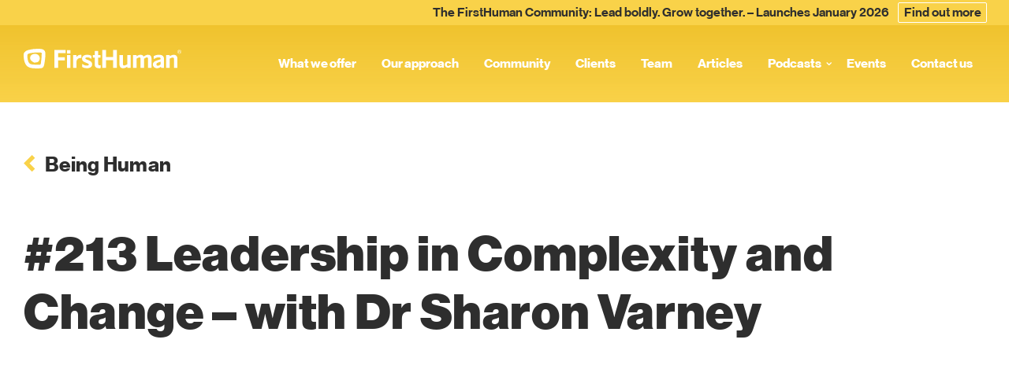

--- FILE ---
content_type: text/html; charset=UTF-8
request_url: https://www.firsthuman.com/podcast/213-leadership-in-complexity-and-change-with-dr-sharon-varney/
body_size: 11335
content:
<!doctype html><html lang="en"><head> <script type="text/javascript">
/* <![CDATA[ */
var gform;gform||(document.addEventListener("gform_main_scripts_loaded",function(){gform.scriptsLoaded=!0}),document.addEventListener("gform/theme/scripts_loaded",function(){gform.themeScriptsLoaded=!0}),window.addEventListener("DOMContentLoaded",function(){gform.domLoaded=!0}),gform={domLoaded:!1,scriptsLoaded:!1,themeScriptsLoaded:!1,isFormEditor:()=>"function"==typeof InitializeEditor,callIfLoaded:function(o){return!(!gform.domLoaded||!gform.scriptsLoaded||!gform.themeScriptsLoaded&&!gform.isFormEditor()||(gform.isFormEditor()&&console.warn("The use of gform.initializeOnLoaded() is deprecated in the form editor context and will be removed in Gravity Forms 3.1."),o(),0))},initializeOnLoaded:function(o){gform.callIfLoaded(o)||(document.addEventListener("gform_main_scripts_loaded",()=>{gform.scriptsLoaded=!0,gform.callIfLoaded(o)}),document.addEventListener("gform/theme/scripts_loaded",()=>{gform.themeScriptsLoaded=!0,gform.callIfLoaded(o)}),window.addEventListener("DOMContentLoaded",()=>{gform.domLoaded=!0,gform.callIfLoaded(o)}))},hooks:{action:{},filter:{}},addAction:function(o,r,e,t){gform.addHook("action",o,r,e,t)},addFilter:function(o,r,e,t){gform.addHook("filter",o,r,e,t)},doAction:function(o){gform.doHook("action",o,arguments)},applyFilters:function(o){return gform.doHook("filter",o,arguments)},removeAction:function(o,r){gform.removeHook("action",o,r)},removeFilter:function(o,r,e){gform.removeHook("filter",o,r,e)},addHook:function(o,r,e,t,n){null==gform.hooks[o][r]&&(gform.hooks[o][r]=[]);var d=gform.hooks[o][r];null==n&&(n=r+"_"+d.length),gform.hooks[o][r].push({tag:n,callable:e,priority:t=null==t?10:t})},doHook:function(r,o,e){var t;if(e=Array.prototype.slice.call(e,1),null!=gform.hooks[r][o]&&((o=gform.hooks[r][o]).sort(function(o,r){return o.priority-r.priority}),o.forEach(function(o){"function"!=typeof(t=o.callable)&&(t=window[t]),"action"==r?t.apply(null,e):e[0]=t.apply(null,e)})),"filter"==r)return e[0]},removeHook:function(o,r,t,n){var e;null!=gform.hooks[o][r]&&(e=(e=gform.hooks[o][r]).filter(function(o,r,e){return!!(null!=n&&n!=o.tag||null!=t&&t!=o.priority)}),gform.hooks[o][r]=e)}});
/* ]]> */
</script>
<meta charset="UTF-8" /><meta name="viewport" content="width=device-width, initial-scale=1"><title>#213 Leadership in Complexity and Change | First Human</title><link rel="apple-touch-icon" sizes="180x180" href="https://www.firsthuman.com/wp-content/themes/firsthuman/favicon/apple-touch-icon.png"><link rel="icon" type="image/png" sizes="32x32" href="https://www.firsthuman.com/wp-content/themes/firsthuman/favicon/favicon-32x32.png"><link rel="icon" type="image/png" sizes="16x16" href="https://www.firsthuman.com/wp-content/themes/firsthuman/favicon/favicon-16x16.png"><link rel="manifest" href="https://www.firsthuman.com/wp-content/themes/firsthuman/favicon/site.webmanifest"><link rel="mask-icon" href="https://www.firsthuman.com/wp-content/themes/firsthuman/favicon/safari-pinned-tab.svg" color="#f9d249"><meta name="msapplication-TileColor" content="#f9d249"><meta name="theme-color" content="#f9d249"><meta name="google-site-verification" content="OCVPDWVZe5iRX9IRS9GXy0mpXZf52jUYEtMm3Pkyytw" />  <script>(function(w,d,s,l,i){w[l]=w[l]||[];w[l].push({'gtm.start':
new Date().getTime(),event:'gtm.js'});var f=d.getElementsByTagName(s)[0],
j=d.createElement(s),dl=l!='dataLayer'?'&l='+l:'';j.async=true;j.src=
'https://www.googletagmanager.com/gtm.js?id='+i+dl;f.parentNode.insertBefore(j,f);
})(window,document,'script','dataLayer','GTM-P2FP467');</script>  <script type="application/ld+json">{
  "@context": "https://schema.org",
  "@type": "LocalBusiness",
  "name": "FirstHuman",
  "url": "https://www.firsthuman.com",
  "logo": "https://www.firsthuman.com/wp-content/uploads/2022/03/FirstHuman_White_Background.jpg",
  "description": "Imagine a new level of leadership that frees up individuals, organisations and communities to deliver the extraordinary.",
  "address": {
	"@type": "PostalAddress",
	"streetAddress": "20-22 Wenlock Road",
	"addressLocality": "London",
	"addressRegion": "",
	"postalCode": "N1 7GU",
	"addressCountry": "UK"
  },
  "contactPoint": {
	"@type": "ContactPoint",
	"telephone": "+4402033252183",
	"contactType": "enquiries",
	"email": "hello@firsthuman.com"
  },
  "geo": {
	"@type": "GeoCoordinates",
	"latitude": "51.53077728838094",
	"longitude": "-0.09334287344104272"
  },
  "sameAs": [
	"https://www.linkedin.com/company/firsthuman/"
  ],
  "hasOfferCatalog": {
	"@type": "OfferCatalog",
	"name": "Our Services",
	"itemListElement": [
	  {
		"@type": "Offer",
		"itemOffered": {
		  "@type": "Service",
		  "name": "Leadership Development Programme",
		  "description": "Leadership development to equip your people to lead authentically, navigate complexity effectively and achieve breakthrough results for your business.",
		  "url": "https://www.firsthuman.com/leadership-development-programme"
		}
	  },
	  {
		"@type": "Offer",
		"itemOffered": {
		  "@type": "Service",
		  "name": "Business Performance Interventions",
		  "description": "Get support to turn around business performance or reach new heights.",
		  "url": "https://go.firsthuman.com/business-performance-interventions"
		}
	  },
	  {
		"@type": "Offer",
		"itemOffered": {
		  "@type": "Service",
		  "name": "Embedded business coaching",
		  "description": "Equip your leaders to move beyond their immediate expertise to inspire new levels of performance in your business.",
		  "url": "https://go.firsthuman.com/embedded-business-coaching"
		}
	  }
	]
  }
}</script> <style>img:is([sizes="auto" i], [sizes^="auto," i]) { contain-intrinsic-size: 3000px 1500px }</style> <script id="cookieyes" type="text/javascript" src="https://cdn-cookieyes.com/client_data/ead1257478a0bbb41cf4912c4886b310/script.js"></script> <meta name="description" content="Check out the #213 Leadership in Complexity and Change - with Dr Sharon Varney podcast today. Visit the First Human website for more information."/><meta name="robots" content="follow, index, max-snippet:-1, max-video-preview:-1, max-image-preview:large"/><link rel="canonical" href="https://www.firsthuman.com/podcast/213-leadership-in-complexity-and-change-with-dr-sharon-varney/" /><meta property="og:locale" content="en_US" /><meta property="og:type" content="article" /><meta property="og:title" content="#213 Leadership in Complexity and Change | First Human" /><meta property="og:description" content="Check out the #213 Leadership in Complexity and Change - with Dr Sharon Varney podcast today. Visit the First Human website for more information." /><meta property="og:url" content="https://www.firsthuman.com/podcast/213-leadership-in-complexity-and-change-with-dr-sharon-varney/" /><meta property="og:site_name" content="FirstHuman" /><meta property="og:updated_time" content="2023-05-26T09:39:04+00:00" /><meta name="twitter:card" content="summary_large_image" /><meta name="twitter:title" content="#213 Leadership in Complexity and Change | First Human" /><meta name="twitter:description" content="Check out the #213 Leadership in Complexity and Change - with Dr Sharon Varney podcast today. Visit the First Human website for more information." /><link rel='dns-prefetch' href='//play.vidyard.com' /><link rel='dns-prefetch' href='//www.google.com' /><link rel='dns-prefetch' href='//stats.wp.com' /><link rel='dns-prefetch' href='//v0.wordpress.com' /><link rel='preconnect' href='//c0.wp.com' /><link rel='stylesheet' id='wp-block-library-css' href='https://www.firsthuman.com/wp-includes/css/dist/block-library/style.min.css?ver=6.8.3' type='text/css' media='all' /><link rel='stylesheet' id='mediaelement-css' href='https://www.firsthuman.com/wp-includes/js/mediaelement/mediaelementplayer-legacy.min.css?ver=4.2.17' type='text/css' media='all' /><link rel='stylesheet' id='wp-mediaelement-css' href='https://www.firsthuman.com/wp-includes/js/mediaelement/wp-mediaelement.min.css?ver=6.8.3' type='text/css' media='all' /><style id='jetpack-sharing-buttons-style-inline-css' type='text/css'>.jetpack-sharing-buttons__services-list{display:flex;flex-direction:row;flex-wrap:wrap;gap:0;list-style-type:none;margin:5px;padding:0}.jetpack-sharing-buttons__services-list.has-small-icon-size{font-size:12px}.jetpack-sharing-buttons__services-list.has-normal-icon-size{font-size:16px}.jetpack-sharing-buttons__services-list.has-large-icon-size{font-size:24px}.jetpack-sharing-buttons__services-list.has-huge-icon-size{font-size:36px}@media print{.jetpack-sharing-buttons__services-list{display:none!important}}.editor-styles-wrapper .wp-block-jetpack-sharing-buttons{gap:0;padding-inline-start:0}ul.jetpack-sharing-buttons__services-list.has-background{padding:1.25em 2.375em}</style><link rel='stylesheet' id='theme-css' href='https://www.firsthuman.com/wp-content/cache/autoptimize/css/autoptimize_single_a8651270a92fe2fc8b7f4d6c3d6abe24.css?ver=4.46' type='text/css' media='all' /><link rel='stylesheet' id='css/main/structure-css' href='https://www.firsthuman.com/wp-content/cache/autoptimize/css/autoptimize_single_b36e8eb0df549a7c59948c70e9892602.css?ver=4.46' type='text/css' media='all' /><link rel='stylesheet' id='css/main/typography-css' href='https://www.firsthuman.com/wp-content/cache/autoptimize/css/autoptimize_single_643bc0d02e5f6a0a29cbe810b140dd17.css?ver=4.46' type='text/css' media='all' /><link rel='stylesheet' id='css/main/header-footer-css' href='https://www.firsthuman.com/wp-content/cache/autoptimize/css/autoptimize_single_0f4c4c9d5983c62cbbd896dcc613a17f.css?ver=4.46' type='text/css' media='all' /><link rel='stylesheet' id='css/module/modules-css' href='https://www.firsthuman.com/wp-content/cache/autoptimize/css/autoptimize_single_7efe9b1e1b7fc964f30facdc188398f8.css?ver=4.46' type='text/css' media='all' /><link rel='stylesheet' id='css/main/utilities-css' href='https://www.firsthuman.com/wp-content/cache/autoptimize/css/autoptimize_single_8706509fa04f8466849de8f569426545.css?ver=4.46' type='text/css' media='all' /><link rel='stylesheet' id='css/main/form-styling-css' href='https://www.firsthuman.com/wp-content/cache/autoptimize/css/autoptimize_single_db7be9244e8da495951ae0247a03e5c5.css?ver=4.46' type='text/css' media='all' /><link rel='stylesheet' id='css/utilitie/blockquotes-css' href='https://www.firsthuman.com/wp-content/cache/autoptimize/css/autoptimize_single_6458a843bcd8143a3be425f57ab3f34d.css?ver=4.46' type='text/css' media='all' /><link rel='stylesheet' id='css/main/grid-css' href='https://www.firsthuman.com/wp-content/cache/autoptimize/css/autoptimize_single_9addd72c2dd7a51dc2cc64ee82168db3.css?ver=4.46' type='text/css' media='all' /><link rel='stylesheet' id='css/module/m__hero-css' href='https://www.firsthuman.com/wp-content/cache/autoptimize/css/autoptimize_single_184a5e84c95b843239a6f442b61b61d5.css?ver=4.46' type='text/css' media='all' /><link rel='stylesheet' id='css/module/m__filters-css' href='https://www.firsthuman.com/wp-content/cache/autoptimize/css/autoptimize_single_2e4443eab783b0445668db4682297482.css?ver=4.46' type='text/css' media='all' /><link rel='stylesheet' id='css/module/m__contact-map-css' href='https://www.firsthuman.com/wp-content/cache/autoptimize/css/autoptimize_single_60db2330589afb1f36f9bd16ba3a74ff.css?ver=4.46' type='text/css' media='all' /><link rel='stylesheet' id='css/module/m__logos-css' href='https://www.firsthuman.com/wp-content/cache/autoptimize/css/autoptimize_single_16dda3a6063676d1f3a68ea94bc1ba43.css?ver=4.46' type='text/css' media='all' /><link rel='stylesheet' id='css/module/m__services-css' href='https://www.firsthuman.com/wp-content/cache/autoptimize/css/autoptimize_single_5e9790fade949224f94f4608b10ba1f6.css?ver=4.46' type='text/css' media='all' /><link rel='stylesheet' id='css/module/m__podcasts-css' href='https://www.firsthuman.com/wp-content/cache/autoptimize/css/autoptimize_single_d373cd3db586c90d955bcc303f5fa35d.css?ver=4.46' type='text/css' media='all' /><link rel='stylesheet' id='css/module/m__team-css' href='https://www.firsthuman.com/wp-content/cache/autoptimize/css/autoptimize_single_d047eabadd69c8522a63540d7872eee4.css?ver=4.46' type='text/css' media='all' /><link rel='stylesheet' id='css/module/m__articles-css' href='https://www.firsthuman.com/wp-content/cache/autoptimize/css/autoptimize_single_7421b70b991460a736c41e7f80c83d3d.css?ver=4.46' type='text/css' media='all' /><link rel='stylesheet' id='css/module/m__events-css' href='https://www.firsthuman.com/wp-content/cache/autoptimize/css/autoptimize_single_0d697f6dbc0e95ca3b7f4e7ddefbd204.css?ver=4.46' type='text/css' media='all' /><link rel='stylesheet' id='css/card/c__article-podcast-css' href='https://www.firsthuman.com/wp-content/cache/autoptimize/css/autoptimize_single_ccc7aa8ca433eac7f3330e2e0bd6de27.css?ver=4.46' type='text/css' media='all' /><link rel='stylesheet' id='css/card/c__associate-css' href='https://www.firsthuman.com/wp-content/cache/autoptimize/css/autoptimize_single_13886a0fd9a9d25f4087427f4a52a1ee.css?ver=4.46' type='text/css' media='all' /><link rel='stylesheet' id='css/landingpage/masterclass-landing-css' href='https://www.firsthuman.com/wp-content/cache/autoptimize/css/autoptimize_single_5ddcbe9a0fa28a14fb8d8d028bad7b55.css?ver=4.46' type='text/css' media='all' /><link rel='stylesheet' id='css/landingpage/newsletter-css' href='https://www.firsthuman.com/wp-content/cache/autoptimize/css/autoptimize_single_291be6266582c1c34866ef1edc343b0d.css?ver=4.46' type='text/css' media='all' /><link rel='stylesheet' id='css/utilitie/service-promotion-css' href='https://www.firsthuman.com/wp-content/cache/autoptimize/css/autoptimize_single_f84213f3cd29b6e131ce5022f391297c.css?ver=4.46' type='text/css' media='all' /><link rel='stylesheet' id='css/utilitie/ysrt-css' href='https://www.firsthuman.com/wp-content/cache/autoptimize/css/autoptimize_single_73b45b3f18b84148687071771f44b75e.css?ver=4.46' type='text/css' media='all' /><link rel='stylesheet' id='css/utilitie/training-video-css' href='https://www.firsthuman.com/wp-content/cache/autoptimize/css/autoptimize_single_ec738a98fce2511614c6002de89ddb30.css?ver=4.46' type='text/css' media='all' /><link rel='stylesheet' id='css/landingpage/landing-pages-css' href='https://www.firsthuman.com/wp-content/cache/autoptimize/css/autoptimize_single_b5c308c0b21959b33ff15b0efac8ca12.css?ver=4.46' type='text/css' media='all' /><link rel='stylesheet' id='css/js/lib-featherlight-css' href='https://www.firsthuman.com/wp-content/cache/autoptimize/css/autoptimize_single_a4c3cddcae628c06c19d9a51d72979f9.css?ver=4.46' type='text/css' media='all' /><link rel='stylesheet' id='css/js/lib-slick-css' href='https://www.firsthuman.com/wp-content/cache/autoptimize/css/autoptimize_single_a7f833eb5fef3b5a7cfdf41cf8abc8d4.css?ver=4.46' type='text/css' media='all' /><link rel='stylesheet' id='sharedaddy-css' href='https://www.firsthuman.com/wp-content/cache/autoptimize/css/autoptimize_single_082b32bdcdd061b3a1b9b543a6429820.css?ver=15.3.1' type='text/css' media='all' /><link rel='stylesheet' id='social-logos-css' href='https://www.firsthuman.com/wp-content/plugins/jetpack/_inc/social-logos/social-logos.min.css?ver=15.3.1' type='text/css' media='all' /> <script type="text/javascript" src="https://www.firsthuman.com/wp-includes/js/jquery/jquery.min.js?ver=3.7.1" id="jquery-core-js"></script> <script type="text/javascript" src="https://www.firsthuman.com/wp-includes/js/jquery/jquery-migrate.min.js?ver=3.4.1" id="jquery-migrate-js"></script> <script type="text/javascript" src="https://www.firsthuman.com/wp-content/plugins/handl-utm-grabber/js/js.cookie.js?ver=6.8.3" id="js.cookie-js"></script> <script type="text/javascript" id="handl-utm-grabber-js-extra">var handl_utm = [];</script> <script type="text/javascript" src="https://www.firsthuman.com/wp-content/plugins/handl-utm-grabber/js/handl-utm-grabber.js?ver=6.8.3" id="handl-utm-grabber-js"></script> <script type="text/javascript" src="https://www.firsthuman.com/wp-content/themes/firsthuman/js/scripts.js?ver=6.8.3" id="js_scripts-js"></script> <script type="text/javascript" src="https://www.firsthuman.com/wp-content/themes/firsthuman/js/firsthuman-scripts.js?v=2025-09-26&amp;ver=6.8.3" id="js_firsthuman-js"></script> <script type="text/javascript" src="https://www.firsthuman.com/wp-content/themes/firsthuman/js/slick-min.js?ver=6.8.3" id="js_slick-js"></script> <script type="text/javascript" src="https://www.firsthuman.com/wp-content/themes/firsthuman/js/featherlight.js?ver=6.8.3" id="js_featherlight-js"></script> <script type="text/javascript" src="https://www.firsthuman.com/wp-content/themes/firsthuman/js/match-height.js?ver=6.8.3" id="js_match-height-js"></script> <script type="text/javascript" src="https://www.firsthuman.com/wp-content/themes/firsthuman/js/waypoints.min.js?ver=6.8.3" id="js_waypoints-js"></script> <script type="text/javascript" src="https://play.vidyard.com/embed/v4.js?ver=6.8.3" id="js_vidyard-js"></script> <link rel="EditURI" type="application/rsd+xml" title="RSD" href="https://www.firsthuman.com/xmlrpc.php?rsd" /><style>img#wpstats{display:none}</style></head><body class="wp-singular podcast-template-default single single-podcast postid-2039 wp-theme-firsthuman" itemscope itemtype="http://schema.org/WebPage"><div id="notification-bar"> <a href="https://www.firsthuman.com/the-firsthuman-community/">The FirstHuman Community: Lead boldly. Grow together. – Launches January 2026 <span>Find out more</span></a></div><div id="wrapper" class="  "><header id="header" class="home header-block"><div class="header-container"><div class="branding" itemscope itemtype="http://schema.org/Organization"> <a href="https://www.firsthuman.com" itemprop="url"> <img src="https://www.firsthuman.com/wp-content/themes/firsthuman/images/logo/FirstHuman-logo-white.svg" alt="FirstHuman logo"/> </a></div><nav id="nav-main" ><div class="menu-main-menu-container"><ul id="menu-main-menu" class="menu"><li id="menu-item-2817" class="menu-item menu-item-type-custom menu-item-object-custom menu-item-home menu-item-2817"><a href="https://www.firsthuman.com/#what-we-offer">What we offer</a></li><li id="menu-item-3266" class="menu-item menu-item-type-post_type menu-item-object-page menu-item-3266"><a href="https://www.firsthuman.com/leadership-development/">Our approach</a></li><li id="menu-item-3416" class="menu-item menu-item-type-post_type menu-item-object-page menu-item-3416"><a href="https://www.firsthuman.com/the-firsthuman-community-a-leadership-accelerator/">Community</a></li><li id="menu-item-25" class="menu-item menu-item-type-post_type menu-item-object-page menu-item-25"><a href="https://www.firsthuman.com/our-clients/">Clients</a></li><li id="menu-item-27" class="menu-item menu-item-type-post_type menu-item-object-page menu-item-27"><a href="https://www.firsthuman.com/meet-the-team/">Team</a></li><li id="menu-item-26" class="menu-item menu-item-type-post_type menu-item-object-page menu-item-26"><a href="https://www.firsthuman.com/articles/">Articles</a></li><li id="menu-item-1535" class="menu-item menu-item-type-post_type menu-item-object-page menu-item-has-children menu-item-1535"><a href="https://www.firsthuman.com/podcast/">Podcasts</a><ul class="sub-menu"><li id="menu-item-2071" class="menu-item menu-item-type-post_type menu-item-object-page menu-item-2071"><a href="https://www.firsthuman.com/podcast/">Being Human Podcast</a></li><li id="menu-item-2070" class="menu-item menu-item-type-post_type menu-item-object-page menu-item-2070"><a href="https://www.firsthuman.com/you-should-read-this/">You Should Read This</a></li></ul></li><li id="menu-item-439" class="menu-item menu-item-type-post_type menu-item-object-page menu-item-439"><a href="https://www.firsthuman.com/events/">Events</a></li><li id="menu-item-28" class="menu-item menu-item-type-post_type menu-item-object-page menu-item-28"><a href="https://www.firsthuman.com/contact-us/">Contact us</a></li></ul></div></nav> <button id="nav-menu" aria-label="Open navigation menu"> <span class="top"></span> <span class="centre"></span> <span class="bottom"></span> </button></div></header><div id="container"><div class="m m__header__spacer"><div class="mc"></div></div><div class="m m__section-navigation m__pad-half-x-0-x"><div class="mc"><p><a class="inpage-nav inpage-nav__back" href="https://www.firsthuman.com/podcast/">Being Human</a></p></div></div><div class="m m__pad-half-x-0-x"><div class="mc"><div class="article__story__heading"><h1>#213 Leadership in Complexity and Change &#8211; with Dr Sharon Varney</h1><p class="font-primary-bold uppercase"></p></div><div class="being-human-embed-wrapper"><div class="being-human-embed"> <iframe src="https://www.youtube.com/embed/4-iuqQVvyeQ" 
 title="YouTube video player" frameborder="0" 
 allow="accelerometer; autoplay; clipboard-write; encrypted-media; gyroscope; picture-in-picture" allowfullscreen> </iframe></div></div></div></div><div class="m m__pad-half-x-x-x"><div class="mc"><div class="article"><div class="article__story"><div class="article__story__body f"><p>This week, I sit down with leadership and change consultant <strong>Dr Sharon Varney</strong>. She recently published &#8216;<strong>Leadership in Complexity and Change: For a World in Constant Motion</strong>.&#8217;<br /> Sharon is adept at making complexity science accessible and has a wealth of experience applying it in business.</p><p>We talk:</p><ul><li>How starlings demonstrate complexity</li><li>Increasing your &#8216;complexity aperture&#8217;</li><li>Change management vs managing in change</li><li>The importance of slowness</li><li>Ethics in a complex world</li></ul><p>Links:<br /> <a href="https://spaceforlearning.com/" target="_blank" rel="noreferrer noopener">Sharon&#8217;s Website &#8211; space for learning</a></p><p>&nbsp;</p><p>Being Human is brought to you by FirstHuman. Click <a href="https://www.firsthuman.com/our-offerings/">here</a> for more on our offerings.</p><div class="sharedaddy sd-sharing-enabled"><div class="robots-nocontent sd-block sd-social sd-social-icon sd-sharing"><h3 class="sd-title">Share:</h3><div class="sd-content"><ul><li class="share-linkedin"><a rel="nofollow noopener noreferrer"
 data-shared="sharing-linkedin-2039"
 class="share-linkedin sd-button share-icon no-text"
 href="https://www.firsthuman.com/podcast/213-leadership-in-complexity-and-change-with-dr-sharon-varney/?share=linkedin"
 target="_blank"
 aria-labelledby="sharing-linkedin-2039"
 > <span id="sharing-linkedin-2039" hidden>Click to share on LinkedIn (Opens in new window)</span> <span>LinkedIn</span> </a></li><li class="share-twitter"><a rel="nofollow noopener noreferrer"
 data-shared="sharing-twitter-2039"
 class="share-twitter sd-button share-icon no-text"
 href="https://www.firsthuman.com/podcast/213-leadership-in-complexity-and-change-with-dr-sharon-varney/?share=twitter"
 target="_blank"
 aria-labelledby="sharing-twitter-2039"
 > <span id="sharing-twitter-2039" hidden>Click to share on X (Opens in new window)</span> <span>X</span> </a></li><li class="share-end"></li></ul></div></div></div><div class="newsletter__sign-up newsletter__sign-up__widget"><h2>A quarterly digest for visionary leaders.</h2><p>Join hundreds of leaders dedicated to amplifying their impact.</p><div class="newsletter__sign-up__form"> <script type="text/javascript"></script> <div class='gf_browser_chrome gform_wrapper gravity-theme gform-theme--no-framework newsletter-form_wrapper' data-form-theme='gravity-theme' data-form-index='0' id='gform_wrapper_17' ><form method='post' enctype='multipart/form-data'  id='gform_17' class='newsletter-form' action='/podcast/213-leadership-in-complexity-and-change-with-dr-sharon-varney/' data-formid='17' novalidate><div class='gf_invisible ginput_recaptchav3' data-sitekey='6Let-w4jAAAAAK9gFVQAUGzE65fuFtLqkRdZSBj8' data-tabindex='0'><input id="input_631b0728d0f011f9935fb8fcf21f21ce" class="gfield_recaptcha_response" type="hidden" name="input_631b0728d0f011f9935fb8fcf21f21ce" value=""/></div><div class='gform-body gform_body'><div id='gform_fields_17' class='gform_fields top_label form_sublabel_below description_below validation_below'><div id="field_17_2" class="gfield gfield--type-honeypot gform_validation_container field_sublabel_below gfield--has-description field_description_below field_validation_below gfield_visibility_visible"  ><label class='gfield_label gform-field-label' for='input_17_2'>LinkedIn</label><div class='ginput_container'><input name='input_2' id='input_17_2' type='text' value='' autocomplete='new-password'/></div><div class='gfield_description' id='gfield_description_17_2'>This field is for validation purposes and should be left unchanged.</div></div><div id="field_17_1" class="gfield gfield--type-email gfield--input-type-email field_sublabel_below gfield--no-description field_description_below field_validation_below gfield_visibility_visible"  ><label class='gfield_label gform-field-label' for='input_17_1'>Email</label><div class='ginput_container ginput_container_email'> <input name='input_1' id='input_17_1' type='email' value='' class='large'   placeholder='Email address'  aria-invalid="false"  /></div></div></div></div><div class='gform-footer gform_footer top_label'> <input type='submit' id='gform_submit_button_17' class='gform_button button' onclick='gform.submission.handleButtonClick(this);' data-submission-type='submit' value='Try it out'  /> <input type='hidden' class='gform_hidden' name='gform_submission_method' data-js='gform_submission_method_17' value='postback' /> <input type='hidden' class='gform_hidden' name='gform_theme' data-js='gform_theme_17' id='gform_theme_17' value='gravity-theme' /> <input type='hidden' class='gform_hidden' name='gform_style_settings' data-js='gform_style_settings_17' id='gform_style_settings_17' value='[]' /> <input type='hidden' class='gform_hidden' name='is_submit_17' value='1' /> <input type='hidden' class='gform_hidden' name='gform_submit' value='17' /> <input type='hidden' class='gform_hidden' name='gform_unique_id' value='' /> <input type='hidden' class='gform_hidden' name='state_17' value='WyJbXSIsImVlYTViYTlmNTdjYTA5MzYwOTE5OGM4OWQwNzBhZjNiIl0=' /> <input type='hidden' autocomplete='off' class='gform_hidden' name='gform_target_page_number_17' id='gform_target_page_number_17' value='0' /> <input type='hidden' autocomplete='off' class='gform_hidden' name='gform_source_page_number_17' id='gform_source_page_number_17' value='1' /> <input type='hidden' name='gform_field_values' value='' /></div></form></div><script type="text/javascript">gform.initializeOnLoaded( function() {gformInitSpinner( 17, 'https://www.firsthuman.com/wp-content/plugins/gravityforms/images/spinner.svg', true );jQuery('#gform_ajax_frame_17').on('load',function(){var contents = jQuery(this).contents().find('*').html();var is_postback = contents.indexOf('GF_AJAX_POSTBACK') >= 0;if(!is_postback){return;}var form_content = jQuery(this).contents().find('#gform_wrapper_17');var is_confirmation = jQuery(this).contents().find('#gform_confirmation_wrapper_17').length > 0;var is_redirect = contents.indexOf('gformRedirect(){') >= 0;var is_form = form_content.length > 0 && ! is_redirect && ! is_confirmation;var mt = parseInt(jQuery('html').css('margin-top'), 10) + parseInt(jQuery('body').css('margin-top'), 10) + 100;if(is_form){jQuery('#gform_wrapper_17').html(form_content.html());if(form_content.hasClass('gform_validation_error')){jQuery('#gform_wrapper_17').addClass('gform_validation_error');} else {jQuery('#gform_wrapper_17').removeClass('gform_validation_error');}setTimeout( function() { /* delay the scroll by 50 milliseconds to fix a bug in chrome */  }, 50 );if(window['gformInitDatepicker']) {gformInitDatepicker();}if(window['gformInitPriceFields']) {gformInitPriceFields();}var current_page = jQuery('#gform_source_page_number_17').val();gformInitSpinner( 17, 'https://www.firsthuman.com/wp-content/plugins/gravityforms/images/spinner.svg', true );jQuery(document).trigger('gform_page_loaded', [17, current_page]);window['gf_submitting_17'] = false;}else if(!is_redirect){var confirmation_content = jQuery(this).contents().find('.GF_AJAX_POSTBACK').html();if(!confirmation_content){confirmation_content = contents;}jQuery('#gform_wrapper_17').replaceWith(confirmation_content);jQuery(document).trigger('gform_confirmation_loaded', [17]);window['gf_submitting_17'] = false;wp.a11y.speak(jQuery('#gform_confirmation_message_17').text());}else{jQuery('#gform_17').append(contents);if(window['gformRedirect']) {gformRedirect();}}jQuery(document).trigger("gform_pre_post_render", [{ formId: "17", currentPage: "current_page", abort: function() { this.preventDefault(); } }]);        if (event && event.defaultPrevented) {                return;        }        const gformWrapperDiv = document.getElementById( "gform_wrapper_17" );        if ( gformWrapperDiv ) {            const visibilitySpan = document.createElement( "span" );            visibilitySpan.id = "gform_visibility_test_17";            gformWrapperDiv.insertAdjacentElement( "afterend", visibilitySpan );        }        const visibilityTestDiv = document.getElementById( "gform_visibility_test_17" );        let postRenderFired = false;        function triggerPostRender() {            if ( postRenderFired ) {                return;            }            postRenderFired = true;            gform.core.triggerPostRenderEvents( 17, current_page );            if ( visibilityTestDiv ) {                visibilityTestDiv.parentNode.removeChild( visibilityTestDiv );            }        }        function debounce( func, wait, immediate ) {            var timeout;            return function() {                var context = this, args = arguments;                var later = function() {                    timeout = null;                    if ( !immediate ) func.apply( context, args );                };                var callNow = immediate && !timeout;                clearTimeout( timeout );                timeout = setTimeout( later, wait );                if ( callNow ) func.apply( context, args );            };        }        const debouncedTriggerPostRender = debounce( function() {            triggerPostRender();        }, 200 );        if ( visibilityTestDiv && visibilityTestDiv.offsetParent === null ) {            const observer = new MutationObserver( ( mutations ) => {                mutations.forEach( ( mutation ) => {                    if ( mutation.type === 'attributes' && visibilityTestDiv.offsetParent !== null ) {                        debouncedTriggerPostRender();                        observer.disconnect();                    }                });            });            observer.observe( document.body, {                attributes: true,                childList: false,                subtree: true,                attributeFilter: [ 'style', 'class' ],            });        } else {            triggerPostRender();        }    } );} );</script> </div></div></div></div><div class="article__sidebar"><div class="service-promotion"> <a href="https://www.firsthuman.com/the-firsthuman-community/"><div class="service-promotion__header__mobile" style="background-image: url(https://www.firsthuman.com/wp-content/themes/firsthuman/images/service-promotion/service-promotion_Academy.png);"></div><div class="service-promotion__header" style="background-image: url(https://www.firsthuman.com/wp-content/themes/firsthuman/images/service-promotion/service-promotion_Academy.png);"><div class="service-promotion__title"><h3>The FirstHuman Community</h3></div></div><div class="service-promotion__body"><p>Lead boldly. Grow together.</p></div> </a></div><div class="service-promotion service-promotion__small"> <a href="https://www.firsthuman.com/leadership-development-programme/"><div class="service-promotion__body"><h3 style="font-family: var(--font-primary__bold)">Leading Extraordinary Performance™</h3><p>For organisations ready to go beyond business as usual.</p></div> </a></div></div></div></div></div></div><div class="m m__pad-half-x m__theme-yellow"><div class="mc"><div class="mc__title"><h2>Watch + listen on</h2></div><div class="platform-links"> <a href="https://podcasts.apple.com/gb/podcast/213-leadership-in-complexity-and-change-with-dr/id1369745673?i=1000559128147"><span>iTunes</span></a><a href="https://www.youtube.com/watch?v=4-iuqQVvyeQ"><span>YouTube</span></a><a href="https://www.podbean.com/ew/pb-4jxgh-1212f06"><span>PodBean</span></a> <a href="https://open.spotify.com/show/0XIGR4ZZkb6vvElsJszTrH?si=911dd91474ff42ed"><span>Spotify</span></a></div></div></div><div class="m m__pad-half-x m__theme-dark"><div class="mc"><div class="pagination"><p class="text-link text-link-prev"> <a href="https://www.firsthuman.com/podcast/212-overcome-and-get-it-done-with-jamie-dixon/" rel="prev">Previous</a></p><p class="text-link text-link-next"> <a href="https://www.firsthuman.com/podcast/214-the-uneducated-economist/" rel="next">Next</a></p></div></div></div></div><footer class="m m__footer m__theme-dark"><div class="mc"><div class="branding"> <a href="https://www.firsthuman.com"><img loading="lazy" src="https://www.firsthuman.com/wp-content/themes/firsthuman/images/logo/FirstHuman-logo-white.svg" alt="FirstHuman logo"/></a></div><div class="footer-content"><div class="footer-content__contact"><p class="footer-address">20-22 Wenlock Road, London <span style="white-space: nowrap;">N1 7GU, UK</span></p><p><a class="footer-phone-link" href="Tel:+442033252183">+44 (0)20 3325 2183</a></p><p><a class="font-primary-bold" href="mailto:hello@firsthuman.com">hello@firsthuman.com</a></p></div><div class="footer-content__legal"><p>&copy; FirstHuman 2026</p><p>Company Number: 07476880</p><ul><li><a href="https://www.firsthuman.com/terms-of-use/">Terms of use</a></li><li><a href="https://www.firsthuman.com/privacy-and-cookies/">Privacy Policy</a></li></ul></div></div><div class="footer__trademarks"><p>FirstHuman and the FirstHuman logo are both international registered trademarks of FirstHuman Ltd.</p></div></div></footer></div> <script type="speculationrules">{"prefetch":[{"source":"document","where":{"and":[{"href_matches":"\/*"},{"not":{"href_matches":["\/wp-*.php","\/wp-admin\/*","\/wp-content\/uploads\/*","\/wp-content\/*","\/wp-content\/plugins\/*","\/wp-content\/themes\/firsthuman\/*","\/*\\?(.+)"]}},{"not":{"selector_matches":"a[rel~=\"nofollow\"]"}},{"not":{"selector_matches":".no-prefetch, .no-prefetch a"}}]},"eagerness":"conservative"}]}</script> <script type="text/javascript">window.WPCOM_sharing_counts = {"https:\/\/www.firsthuman.com\/podcast\/213-leadership-in-complexity-and-change-with-dr-sharon-varney\/":2039};</script> <link rel='stylesheet' id='gform_basic-css' href='https://www.firsthuman.com/wp-content/plugins/gravityforms/assets/css/dist/basic.min.css?ver=2.9.24' type='text/css' media='all' /><link rel='stylesheet' id='gform_theme_components-css' href='https://www.firsthuman.com/wp-content/plugins/gravityforms/assets/css/dist/theme-components.min.css?ver=2.9.24' type='text/css' media='all' /><link rel='stylesheet' id='gform_theme-css' href='https://www.firsthuman.com/wp-content/plugins/gravityforms/assets/css/dist/theme.min.css?ver=2.9.24' type='text/css' media='all' /> <script type="text/javascript" src="https://www.firsthuman.com/wp-content/themes/firsthuman/js/packages/flickity/flickity.pkgd.min.js" id="flickity-js"></script> <script type="text/javascript" src="https://www.firsthuman.com/wp-content/themes/firsthuman/js/packages/flickity/flickity-config.js" id="flickity-config-js"></script> <script type="text/javascript" src="https://www.firsthuman.com/wp-content/themes/firsthuman/js/packages/glightbox/glightbox.min.js?ver=1.0" id="glightbox-js"></script> <script type="text/javascript" id="gforms_recaptcha_recaptcha-js-extra">var gforms_recaptcha_recaptcha_strings = {"nonce":"fa624751d9","disconnect":"Disconnecting","change_connection_type":"Resetting","spinner":"https:\/\/www.firsthuman.com\/wp-content\/plugins\/gravityforms\/images\/spinner.svg","connection_type":"classic","disable_badge":"1","change_connection_type_title":"Change Connection Type","change_connection_type_message":"Changing the connection type will delete your current settings.  Do you want to proceed?","disconnect_title":"Disconnect","disconnect_message":"Disconnecting from reCAPTCHA will delete your current settings.  Do you want to proceed?","site_key":"6Let-w4jAAAAAK9gFVQAUGzE65fuFtLqkRdZSBj8"};</script> <script type="text/javascript" src="https://www.google.com/recaptcha/api.js?render=6Let-w4jAAAAAK9gFVQAUGzE65fuFtLqkRdZSBj8&amp;ver=2.1.0" id="gforms_recaptcha_recaptcha-js" defer="defer" data-wp-strategy="defer"></script> <script type="text/javascript" src="https://www.firsthuman.com/wp-content/plugins/gravityformsrecaptcha/js/frontend.min.js?ver=2.1.0" id="gforms_recaptcha_frontend-js" defer="defer" data-wp-strategy="defer"></script> <script type="text/javascript" id="jetpack-stats-js-before">_stq = window._stq || [];
_stq.push([ "view", JSON.parse("{\"v\":\"ext\",\"blog\":\"144096874\",\"post\":\"2039\",\"tz\":\"0\",\"srv\":\"www.firsthuman.com\",\"j\":\"1:15.3.1\"}") ]);
_stq.push([ "clickTrackerInit", "144096874", "2039" ]);</script> <script type="text/javascript" src="https://stats.wp.com/e-202601.js" id="jetpack-stats-js" defer="defer" data-wp-strategy="defer"></script> <script type="text/javascript" src="https://www.firsthuman.com/wp-includes/js/dist/dom-ready.min.js?ver=f77871ff7694fffea381" id="wp-dom-ready-js"></script> <script type="text/javascript" src="https://www.firsthuman.com/wp-includes/js/dist/hooks.min.js?ver=4d63a3d491d11ffd8ac6" id="wp-hooks-js"></script> <script type="text/javascript" src="https://www.firsthuman.com/wp-includes/js/dist/i18n.min.js?ver=5e580eb46a90c2b997e6" id="wp-i18n-js"></script> <script type="text/javascript" id="wp-i18n-js-after">wp.i18n.setLocaleData( { 'text direction\u0004ltr': [ 'ltr' ] } );</script> <script type="text/javascript" src="https://www.firsthuman.com/wp-includes/js/dist/a11y.min.js?ver=3156534cc54473497e14" id="wp-a11y-js"></script> <script type="text/javascript" defer='defer' src="https://www.firsthuman.com/wp-content/plugins/gravityforms/js/jquery.json.min.js?ver=2.9.24" id="gform_json-js"></script> <script type="text/javascript" id="gform_gravityforms-js-extra">var gform_i18n = {"datepicker":{"days":{"monday":"Mo","tuesday":"Tu","wednesday":"We","thursday":"Th","friday":"Fr","saturday":"Sa","sunday":"Su"},"months":{"january":"January","february":"February","march":"March","april":"April","may":"May","june":"June","july":"July","august":"August","september":"September","october":"October","november":"November","december":"December"},"firstDay":1,"iconText":"Select date"}};
var gf_legacy_multi = [];
var gform_gravityforms = {"strings":{"invalid_file_extension":"This type of file is not allowed. Must be one of the following:","delete_file":"Delete this file","in_progress":"in progress","file_exceeds_limit":"File exceeds size limit","illegal_extension":"This type of file is not allowed.","max_reached":"Maximum number of files reached","unknown_error":"There was a problem while saving the file on the server","currently_uploading":"Please wait for the uploading to complete","cancel":"Cancel","cancel_upload":"Cancel this upload","cancelled":"Cancelled","error":"Error","message":"Message"},"vars":{"images_url":"https:\/\/www.firsthuman.com\/wp-content\/plugins\/gravityforms\/images"}};
var gf_global = {"gf_currency_config":{"name":"Pound Sterling","symbol_left":"&#163;","symbol_right":"","symbol_padding":" ","thousand_separator":",","decimal_separator":".","decimals":2,"code":"GBP"},"base_url":"https:\/\/www.firsthuman.com\/wp-content\/plugins\/gravityforms","number_formats":[],"spinnerUrl":"https:\/\/www.firsthuman.com\/wp-content\/plugins\/gravityforms\/images\/spinner.svg","version_hash":"4166919c70f28b7dd58fbf089a3181ff","strings":{"newRowAdded":"New row added.","rowRemoved":"Row removed","formSaved":"The form has been saved.  The content contains the link to return and complete the form."}};</script> <script type="text/javascript" defer='defer' src="https://www.firsthuman.com/wp-content/plugins/gravityforms/js/gravityforms.min.js?ver=2.9.24" id="gform_gravityforms-js"></script> <script type="text/javascript" defer='defer' src="https://www.firsthuman.com/wp-content/plugins/gravityforms/js/placeholders.jquery.min.js?ver=2.9.24" id="gform_placeholder-js"></script> <script type="text/javascript" defer='defer' src="https://www.firsthuman.com/wp-content/plugins/gravityforms/assets/js/dist/utils.min.js?ver=48a3755090e76a154853db28fc254681" id="gform_gravityforms_utils-js"></script> <script type="text/javascript" defer='defer' src="https://www.firsthuman.com/wp-content/plugins/gravityforms/assets/js/dist/vendor-theme.min.js?ver=8673c9a2ff188de55f9073009ba56f5e" id="gform_gravityforms_theme_vendors-js"></script> <script type="text/javascript" id="gform_gravityforms_theme-js-extra">var gform_theme_config = {"common":{"form":{"honeypot":{"version_hash":"4166919c70f28b7dd58fbf089a3181ff"},"ajax":{"ajaxurl":"https:\/\/www.firsthuman.com\/wp-admin\/admin-ajax.php","ajax_submission_nonce":"f3c207c736","i18n":{"step_announcement":"Step %1$s of %2$s, %3$s","unknown_error":"There was an unknown error processing your request. Please try again."}}}},"hmr_dev":"","public_path":"https:\/\/www.firsthuman.com\/wp-content\/plugins\/gravityforms\/assets\/js\/dist\/","config_nonce":"4488e83a1c"};</script> <script type="text/javascript" defer='defer' src="https://www.firsthuman.com/wp-content/plugins/gravityforms/assets/js/dist/scripts-theme.min.js?ver=1546762cd067873f438f559b1e819128" id="gform_gravityforms_theme-js"></script> <script type="text/javascript" defer='defer' src="https://www.firsthuman.com/wp-content/plugins/gravityformsconvertkit/assets/js/dist/vendor-theme.min.js?ver=1.2.0" id="gform_convertkit_vendor_theme-js"></script> <script type="text/javascript" defer='defer' src="https://www.firsthuman.com/wp-content/plugins/gravityformsconvertkit/assets/js/dist/scripts-theme.min.js?ver=1.2.0" id="gform_convertkit_theme-js"></script> <script type="text/javascript" id="sharing-js-js-extra">var sharing_js_options = {"lang":"en","counts":"1","is_stats_active":"1"};</script> <script type="text/javascript" src="https://www.firsthuman.com/wp-content/plugins/jetpack/_inc/build/sharedaddy/sharing.min.js?ver=15.3.1" id="sharing-js-js"></script> <script type="text/javascript" id="sharing-js-js-after">var windowOpen;
			( function () {
				function matches( el, sel ) {
					return !! (
						el.matches && el.matches( sel ) ||
						el.msMatchesSelector && el.msMatchesSelector( sel )
					);
				}

				document.body.addEventListener( 'click', function ( event ) {
					if ( ! event.target ) {
						return;
					}

					var el;
					if ( matches( event.target, 'a.share-linkedin' ) ) {
						el = event.target;
					} else if ( event.target.parentNode && matches( event.target.parentNode, 'a.share-linkedin' ) ) {
						el = event.target.parentNode;
					}

					if ( el ) {
						event.preventDefault();

						// If there's another sharing window open, close it.
						if ( typeof windowOpen !== 'undefined' ) {
							windowOpen.close();
						}
						windowOpen = window.open( el.getAttribute( 'href' ), 'wpcomlinkedin', 'menubar=1,resizable=1,width=580,height=450' );
						return false;
					}
				} );
			} )();
var windowOpen;
			( function () {
				function matches( el, sel ) {
					return !! (
						el.matches && el.matches( sel ) ||
						el.msMatchesSelector && el.msMatchesSelector( sel )
					);
				}

				document.body.addEventListener( 'click', function ( event ) {
					if ( ! event.target ) {
						return;
					}

					var el;
					if ( matches( event.target, 'a.share-twitter' ) ) {
						el = event.target;
					} else if ( event.target.parentNode && matches( event.target.parentNode, 'a.share-twitter' ) ) {
						el = event.target.parentNode;
					}

					if ( el ) {
						event.preventDefault();

						// If there's another sharing window open, close it.
						if ( typeof windowOpen !== 'undefined' ) {
							windowOpen.close();
						}
						windowOpen = window.open( el.getAttribute( 'href' ), 'wpcomtwitter', 'menubar=1,resizable=1,width=600,height=350' );
						return false;
					}
				} );
			} )();</script> <script type="text/javascript">gform.initializeOnLoaded( function() { jQuery(document).on('gform_post_render', function(event, formId, currentPage){if(formId == 17) {if(typeof Placeholders != 'undefined'){
                        Placeholders.enable();
                    }} } );jQuery(document).on('gform_post_conditional_logic', function(event, formId, fields, isInit){} ) } );</script> <script type="text/javascript">gform.initializeOnLoaded( function() {jQuery(document).trigger("gform_pre_post_render", [{ formId: "17", currentPage: "1", abort: function() { this.preventDefault(); } }]);        if (event && event.defaultPrevented) {                return;        }        const gformWrapperDiv = document.getElementById( "gform_wrapper_17" );        if ( gformWrapperDiv ) {            const visibilitySpan = document.createElement( "span" );            visibilitySpan.id = "gform_visibility_test_17";            gformWrapperDiv.insertAdjacentElement( "afterend", visibilitySpan );        }        const visibilityTestDiv = document.getElementById( "gform_visibility_test_17" );        let postRenderFired = false;        function triggerPostRender() {            if ( postRenderFired ) {                return;            }            postRenderFired = true;            gform.core.triggerPostRenderEvents( 17, 1 );            if ( visibilityTestDiv ) {                visibilityTestDiv.parentNode.removeChild( visibilityTestDiv );            }        }        function debounce( func, wait, immediate ) {            var timeout;            return function() {                var context = this, args = arguments;                var later = function() {                    timeout = null;                    if ( !immediate ) func.apply( context, args );                };                var callNow = immediate && !timeout;                clearTimeout( timeout );                timeout = setTimeout( later, wait );                if ( callNow ) func.apply( context, args );            };        }        const debouncedTriggerPostRender = debounce( function() {            triggerPostRender();        }, 200 );        if ( visibilityTestDiv && visibilityTestDiv.offsetParent === null ) {            const observer = new MutationObserver( ( mutations ) => {                mutations.forEach( ( mutation ) => {                    if ( mutation.type === 'attributes' && visibilityTestDiv.offsetParent !== null ) {                        debouncedTriggerPostRender();                        observer.disconnect();                    }                });            });            observer.observe( document.body, {                attributes: true,                childList: false,                subtree: true,                attributeFilter: [ 'style', 'class' ],            });        } else {            triggerPostRender();        }    } );</script> </body></html>

--- FILE ---
content_type: text/html; charset=utf-8
request_url: https://www.google.com/recaptcha/api2/anchor?ar=1&k=6Let-w4jAAAAAK9gFVQAUGzE65fuFtLqkRdZSBj8&co=aHR0cHM6Ly93d3cuZmlyc3RodW1hbi5jb206NDQz&hl=en&v=7gg7H51Q-naNfhmCP3_R47ho&size=invisible&anchor-ms=20000&execute-ms=30000&cb=z8k8uavfmmdf
body_size: 48452
content:
<!DOCTYPE HTML><html dir="ltr" lang="en"><head><meta http-equiv="Content-Type" content="text/html; charset=UTF-8">
<meta http-equiv="X-UA-Compatible" content="IE=edge">
<title>reCAPTCHA</title>
<style type="text/css">
/* cyrillic-ext */
@font-face {
  font-family: 'Roboto';
  font-style: normal;
  font-weight: 400;
  font-stretch: 100%;
  src: url(//fonts.gstatic.com/s/roboto/v48/KFO7CnqEu92Fr1ME7kSn66aGLdTylUAMa3GUBHMdazTgWw.woff2) format('woff2');
  unicode-range: U+0460-052F, U+1C80-1C8A, U+20B4, U+2DE0-2DFF, U+A640-A69F, U+FE2E-FE2F;
}
/* cyrillic */
@font-face {
  font-family: 'Roboto';
  font-style: normal;
  font-weight: 400;
  font-stretch: 100%;
  src: url(//fonts.gstatic.com/s/roboto/v48/KFO7CnqEu92Fr1ME7kSn66aGLdTylUAMa3iUBHMdazTgWw.woff2) format('woff2');
  unicode-range: U+0301, U+0400-045F, U+0490-0491, U+04B0-04B1, U+2116;
}
/* greek-ext */
@font-face {
  font-family: 'Roboto';
  font-style: normal;
  font-weight: 400;
  font-stretch: 100%;
  src: url(//fonts.gstatic.com/s/roboto/v48/KFO7CnqEu92Fr1ME7kSn66aGLdTylUAMa3CUBHMdazTgWw.woff2) format('woff2');
  unicode-range: U+1F00-1FFF;
}
/* greek */
@font-face {
  font-family: 'Roboto';
  font-style: normal;
  font-weight: 400;
  font-stretch: 100%;
  src: url(//fonts.gstatic.com/s/roboto/v48/KFO7CnqEu92Fr1ME7kSn66aGLdTylUAMa3-UBHMdazTgWw.woff2) format('woff2');
  unicode-range: U+0370-0377, U+037A-037F, U+0384-038A, U+038C, U+038E-03A1, U+03A3-03FF;
}
/* math */
@font-face {
  font-family: 'Roboto';
  font-style: normal;
  font-weight: 400;
  font-stretch: 100%;
  src: url(//fonts.gstatic.com/s/roboto/v48/KFO7CnqEu92Fr1ME7kSn66aGLdTylUAMawCUBHMdazTgWw.woff2) format('woff2');
  unicode-range: U+0302-0303, U+0305, U+0307-0308, U+0310, U+0312, U+0315, U+031A, U+0326-0327, U+032C, U+032F-0330, U+0332-0333, U+0338, U+033A, U+0346, U+034D, U+0391-03A1, U+03A3-03A9, U+03B1-03C9, U+03D1, U+03D5-03D6, U+03F0-03F1, U+03F4-03F5, U+2016-2017, U+2034-2038, U+203C, U+2040, U+2043, U+2047, U+2050, U+2057, U+205F, U+2070-2071, U+2074-208E, U+2090-209C, U+20D0-20DC, U+20E1, U+20E5-20EF, U+2100-2112, U+2114-2115, U+2117-2121, U+2123-214F, U+2190, U+2192, U+2194-21AE, U+21B0-21E5, U+21F1-21F2, U+21F4-2211, U+2213-2214, U+2216-22FF, U+2308-230B, U+2310, U+2319, U+231C-2321, U+2336-237A, U+237C, U+2395, U+239B-23B7, U+23D0, U+23DC-23E1, U+2474-2475, U+25AF, U+25B3, U+25B7, U+25BD, U+25C1, U+25CA, U+25CC, U+25FB, U+266D-266F, U+27C0-27FF, U+2900-2AFF, U+2B0E-2B11, U+2B30-2B4C, U+2BFE, U+3030, U+FF5B, U+FF5D, U+1D400-1D7FF, U+1EE00-1EEFF;
}
/* symbols */
@font-face {
  font-family: 'Roboto';
  font-style: normal;
  font-weight: 400;
  font-stretch: 100%;
  src: url(//fonts.gstatic.com/s/roboto/v48/KFO7CnqEu92Fr1ME7kSn66aGLdTylUAMaxKUBHMdazTgWw.woff2) format('woff2');
  unicode-range: U+0001-000C, U+000E-001F, U+007F-009F, U+20DD-20E0, U+20E2-20E4, U+2150-218F, U+2190, U+2192, U+2194-2199, U+21AF, U+21E6-21F0, U+21F3, U+2218-2219, U+2299, U+22C4-22C6, U+2300-243F, U+2440-244A, U+2460-24FF, U+25A0-27BF, U+2800-28FF, U+2921-2922, U+2981, U+29BF, U+29EB, U+2B00-2BFF, U+4DC0-4DFF, U+FFF9-FFFB, U+10140-1018E, U+10190-1019C, U+101A0, U+101D0-101FD, U+102E0-102FB, U+10E60-10E7E, U+1D2C0-1D2D3, U+1D2E0-1D37F, U+1F000-1F0FF, U+1F100-1F1AD, U+1F1E6-1F1FF, U+1F30D-1F30F, U+1F315, U+1F31C, U+1F31E, U+1F320-1F32C, U+1F336, U+1F378, U+1F37D, U+1F382, U+1F393-1F39F, U+1F3A7-1F3A8, U+1F3AC-1F3AF, U+1F3C2, U+1F3C4-1F3C6, U+1F3CA-1F3CE, U+1F3D4-1F3E0, U+1F3ED, U+1F3F1-1F3F3, U+1F3F5-1F3F7, U+1F408, U+1F415, U+1F41F, U+1F426, U+1F43F, U+1F441-1F442, U+1F444, U+1F446-1F449, U+1F44C-1F44E, U+1F453, U+1F46A, U+1F47D, U+1F4A3, U+1F4B0, U+1F4B3, U+1F4B9, U+1F4BB, U+1F4BF, U+1F4C8-1F4CB, U+1F4D6, U+1F4DA, U+1F4DF, U+1F4E3-1F4E6, U+1F4EA-1F4ED, U+1F4F7, U+1F4F9-1F4FB, U+1F4FD-1F4FE, U+1F503, U+1F507-1F50B, U+1F50D, U+1F512-1F513, U+1F53E-1F54A, U+1F54F-1F5FA, U+1F610, U+1F650-1F67F, U+1F687, U+1F68D, U+1F691, U+1F694, U+1F698, U+1F6AD, U+1F6B2, U+1F6B9-1F6BA, U+1F6BC, U+1F6C6-1F6CF, U+1F6D3-1F6D7, U+1F6E0-1F6EA, U+1F6F0-1F6F3, U+1F6F7-1F6FC, U+1F700-1F7FF, U+1F800-1F80B, U+1F810-1F847, U+1F850-1F859, U+1F860-1F887, U+1F890-1F8AD, U+1F8B0-1F8BB, U+1F8C0-1F8C1, U+1F900-1F90B, U+1F93B, U+1F946, U+1F984, U+1F996, U+1F9E9, U+1FA00-1FA6F, U+1FA70-1FA7C, U+1FA80-1FA89, U+1FA8F-1FAC6, U+1FACE-1FADC, U+1FADF-1FAE9, U+1FAF0-1FAF8, U+1FB00-1FBFF;
}
/* vietnamese */
@font-face {
  font-family: 'Roboto';
  font-style: normal;
  font-weight: 400;
  font-stretch: 100%;
  src: url(//fonts.gstatic.com/s/roboto/v48/KFO7CnqEu92Fr1ME7kSn66aGLdTylUAMa3OUBHMdazTgWw.woff2) format('woff2');
  unicode-range: U+0102-0103, U+0110-0111, U+0128-0129, U+0168-0169, U+01A0-01A1, U+01AF-01B0, U+0300-0301, U+0303-0304, U+0308-0309, U+0323, U+0329, U+1EA0-1EF9, U+20AB;
}
/* latin-ext */
@font-face {
  font-family: 'Roboto';
  font-style: normal;
  font-weight: 400;
  font-stretch: 100%;
  src: url(//fonts.gstatic.com/s/roboto/v48/KFO7CnqEu92Fr1ME7kSn66aGLdTylUAMa3KUBHMdazTgWw.woff2) format('woff2');
  unicode-range: U+0100-02BA, U+02BD-02C5, U+02C7-02CC, U+02CE-02D7, U+02DD-02FF, U+0304, U+0308, U+0329, U+1D00-1DBF, U+1E00-1E9F, U+1EF2-1EFF, U+2020, U+20A0-20AB, U+20AD-20C0, U+2113, U+2C60-2C7F, U+A720-A7FF;
}
/* latin */
@font-face {
  font-family: 'Roboto';
  font-style: normal;
  font-weight: 400;
  font-stretch: 100%;
  src: url(//fonts.gstatic.com/s/roboto/v48/KFO7CnqEu92Fr1ME7kSn66aGLdTylUAMa3yUBHMdazQ.woff2) format('woff2');
  unicode-range: U+0000-00FF, U+0131, U+0152-0153, U+02BB-02BC, U+02C6, U+02DA, U+02DC, U+0304, U+0308, U+0329, U+2000-206F, U+20AC, U+2122, U+2191, U+2193, U+2212, U+2215, U+FEFF, U+FFFD;
}
/* cyrillic-ext */
@font-face {
  font-family: 'Roboto';
  font-style: normal;
  font-weight: 500;
  font-stretch: 100%;
  src: url(//fonts.gstatic.com/s/roboto/v48/KFO7CnqEu92Fr1ME7kSn66aGLdTylUAMa3GUBHMdazTgWw.woff2) format('woff2');
  unicode-range: U+0460-052F, U+1C80-1C8A, U+20B4, U+2DE0-2DFF, U+A640-A69F, U+FE2E-FE2F;
}
/* cyrillic */
@font-face {
  font-family: 'Roboto';
  font-style: normal;
  font-weight: 500;
  font-stretch: 100%;
  src: url(//fonts.gstatic.com/s/roboto/v48/KFO7CnqEu92Fr1ME7kSn66aGLdTylUAMa3iUBHMdazTgWw.woff2) format('woff2');
  unicode-range: U+0301, U+0400-045F, U+0490-0491, U+04B0-04B1, U+2116;
}
/* greek-ext */
@font-face {
  font-family: 'Roboto';
  font-style: normal;
  font-weight: 500;
  font-stretch: 100%;
  src: url(//fonts.gstatic.com/s/roboto/v48/KFO7CnqEu92Fr1ME7kSn66aGLdTylUAMa3CUBHMdazTgWw.woff2) format('woff2');
  unicode-range: U+1F00-1FFF;
}
/* greek */
@font-face {
  font-family: 'Roboto';
  font-style: normal;
  font-weight: 500;
  font-stretch: 100%;
  src: url(//fonts.gstatic.com/s/roboto/v48/KFO7CnqEu92Fr1ME7kSn66aGLdTylUAMa3-UBHMdazTgWw.woff2) format('woff2');
  unicode-range: U+0370-0377, U+037A-037F, U+0384-038A, U+038C, U+038E-03A1, U+03A3-03FF;
}
/* math */
@font-face {
  font-family: 'Roboto';
  font-style: normal;
  font-weight: 500;
  font-stretch: 100%;
  src: url(//fonts.gstatic.com/s/roboto/v48/KFO7CnqEu92Fr1ME7kSn66aGLdTylUAMawCUBHMdazTgWw.woff2) format('woff2');
  unicode-range: U+0302-0303, U+0305, U+0307-0308, U+0310, U+0312, U+0315, U+031A, U+0326-0327, U+032C, U+032F-0330, U+0332-0333, U+0338, U+033A, U+0346, U+034D, U+0391-03A1, U+03A3-03A9, U+03B1-03C9, U+03D1, U+03D5-03D6, U+03F0-03F1, U+03F4-03F5, U+2016-2017, U+2034-2038, U+203C, U+2040, U+2043, U+2047, U+2050, U+2057, U+205F, U+2070-2071, U+2074-208E, U+2090-209C, U+20D0-20DC, U+20E1, U+20E5-20EF, U+2100-2112, U+2114-2115, U+2117-2121, U+2123-214F, U+2190, U+2192, U+2194-21AE, U+21B0-21E5, U+21F1-21F2, U+21F4-2211, U+2213-2214, U+2216-22FF, U+2308-230B, U+2310, U+2319, U+231C-2321, U+2336-237A, U+237C, U+2395, U+239B-23B7, U+23D0, U+23DC-23E1, U+2474-2475, U+25AF, U+25B3, U+25B7, U+25BD, U+25C1, U+25CA, U+25CC, U+25FB, U+266D-266F, U+27C0-27FF, U+2900-2AFF, U+2B0E-2B11, U+2B30-2B4C, U+2BFE, U+3030, U+FF5B, U+FF5D, U+1D400-1D7FF, U+1EE00-1EEFF;
}
/* symbols */
@font-face {
  font-family: 'Roboto';
  font-style: normal;
  font-weight: 500;
  font-stretch: 100%;
  src: url(//fonts.gstatic.com/s/roboto/v48/KFO7CnqEu92Fr1ME7kSn66aGLdTylUAMaxKUBHMdazTgWw.woff2) format('woff2');
  unicode-range: U+0001-000C, U+000E-001F, U+007F-009F, U+20DD-20E0, U+20E2-20E4, U+2150-218F, U+2190, U+2192, U+2194-2199, U+21AF, U+21E6-21F0, U+21F3, U+2218-2219, U+2299, U+22C4-22C6, U+2300-243F, U+2440-244A, U+2460-24FF, U+25A0-27BF, U+2800-28FF, U+2921-2922, U+2981, U+29BF, U+29EB, U+2B00-2BFF, U+4DC0-4DFF, U+FFF9-FFFB, U+10140-1018E, U+10190-1019C, U+101A0, U+101D0-101FD, U+102E0-102FB, U+10E60-10E7E, U+1D2C0-1D2D3, U+1D2E0-1D37F, U+1F000-1F0FF, U+1F100-1F1AD, U+1F1E6-1F1FF, U+1F30D-1F30F, U+1F315, U+1F31C, U+1F31E, U+1F320-1F32C, U+1F336, U+1F378, U+1F37D, U+1F382, U+1F393-1F39F, U+1F3A7-1F3A8, U+1F3AC-1F3AF, U+1F3C2, U+1F3C4-1F3C6, U+1F3CA-1F3CE, U+1F3D4-1F3E0, U+1F3ED, U+1F3F1-1F3F3, U+1F3F5-1F3F7, U+1F408, U+1F415, U+1F41F, U+1F426, U+1F43F, U+1F441-1F442, U+1F444, U+1F446-1F449, U+1F44C-1F44E, U+1F453, U+1F46A, U+1F47D, U+1F4A3, U+1F4B0, U+1F4B3, U+1F4B9, U+1F4BB, U+1F4BF, U+1F4C8-1F4CB, U+1F4D6, U+1F4DA, U+1F4DF, U+1F4E3-1F4E6, U+1F4EA-1F4ED, U+1F4F7, U+1F4F9-1F4FB, U+1F4FD-1F4FE, U+1F503, U+1F507-1F50B, U+1F50D, U+1F512-1F513, U+1F53E-1F54A, U+1F54F-1F5FA, U+1F610, U+1F650-1F67F, U+1F687, U+1F68D, U+1F691, U+1F694, U+1F698, U+1F6AD, U+1F6B2, U+1F6B9-1F6BA, U+1F6BC, U+1F6C6-1F6CF, U+1F6D3-1F6D7, U+1F6E0-1F6EA, U+1F6F0-1F6F3, U+1F6F7-1F6FC, U+1F700-1F7FF, U+1F800-1F80B, U+1F810-1F847, U+1F850-1F859, U+1F860-1F887, U+1F890-1F8AD, U+1F8B0-1F8BB, U+1F8C0-1F8C1, U+1F900-1F90B, U+1F93B, U+1F946, U+1F984, U+1F996, U+1F9E9, U+1FA00-1FA6F, U+1FA70-1FA7C, U+1FA80-1FA89, U+1FA8F-1FAC6, U+1FACE-1FADC, U+1FADF-1FAE9, U+1FAF0-1FAF8, U+1FB00-1FBFF;
}
/* vietnamese */
@font-face {
  font-family: 'Roboto';
  font-style: normal;
  font-weight: 500;
  font-stretch: 100%;
  src: url(//fonts.gstatic.com/s/roboto/v48/KFO7CnqEu92Fr1ME7kSn66aGLdTylUAMa3OUBHMdazTgWw.woff2) format('woff2');
  unicode-range: U+0102-0103, U+0110-0111, U+0128-0129, U+0168-0169, U+01A0-01A1, U+01AF-01B0, U+0300-0301, U+0303-0304, U+0308-0309, U+0323, U+0329, U+1EA0-1EF9, U+20AB;
}
/* latin-ext */
@font-face {
  font-family: 'Roboto';
  font-style: normal;
  font-weight: 500;
  font-stretch: 100%;
  src: url(//fonts.gstatic.com/s/roboto/v48/KFO7CnqEu92Fr1ME7kSn66aGLdTylUAMa3KUBHMdazTgWw.woff2) format('woff2');
  unicode-range: U+0100-02BA, U+02BD-02C5, U+02C7-02CC, U+02CE-02D7, U+02DD-02FF, U+0304, U+0308, U+0329, U+1D00-1DBF, U+1E00-1E9F, U+1EF2-1EFF, U+2020, U+20A0-20AB, U+20AD-20C0, U+2113, U+2C60-2C7F, U+A720-A7FF;
}
/* latin */
@font-face {
  font-family: 'Roboto';
  font-style: normal;
  font-weight: 500;
  font-stretch: 100%;
  src: url(//fonts.gstatic.com/s/roboto/v48/KFO7CnqEu92Fr1ME7kSn66aGLdTylUAMa3yUBHMdazQ.woff2) format('woff2');
  unicode-range: U+0000-00FF, U+0131, U+0152-0153, U+02BB-02BC, U+02C6, U+02DA, U+02DC, U+0304, U+0308, U+0329, U+2000-206F, U+20AC, U+2122, U+2191, U+2193, U+2212, U+2215, U+FEFF, U+FFFD;
}
/* cyrillic-ext */
@font-face {
  font-family: 'Roboto';
  font-style: normal;
  font-weight: 900;
  font-stretch: 100%;
  src: url(//fonts.gstatic.com/s/roboto/v48/KFO7CnqEu92Fr1ME7kSn66aGLdTylUAMa3GUBHMdazTgWw.woff2) format('woff2');
  unicode-range: U+0460-052F, U+1C80-1C8A, U+20B4, U+2DE0-2DFF, U+A640-A69F, U+FE2E-FE2F;
}
/* cyrillic */
@font-face {
  font-family: 'Roboto';
  font-style: normal;
  font-weight: 900;
  font-stretch: 100%;
  src: url(//fonts.gstatic.com/s/roboto/v48/KFO7CnqEu92Fr1ME7kSn66aGLdTylUAMa3iUBHMdazTgWw.woff2) format('woff2');
  unicode-range: U+0301, U+0400-045F, U+0490-0491, U+04B0-04B1, U+2116;
}
/* greek-ext */
@font-face {
  font-family: 'Roboto';
  font-style: normal;
  font-weight: 900;
  font-stretch: 100%;
  src: url(//fonts.gstatic.com/s/roboto/v48/KFO7CnqEu92Fr1ME7kSn66aGLdTylUAMa3CUBHMdazTgWw.woff2) format('woff2');
  unicode-range: U+1F00-1FFF;
}
/* greek */
@font-face {
  font-family: 'Roboto';
  font-style: normal;
  font-weight: 900;
  font-stretch: 100%;
  src: url(//fonts.gstatic.com/s/roboto/v48/KFO7CnqEu92Fr1ME7kSn66aGLdTylUAMa3-UBHMdazTgWw.woff2) format('woff2');
  unicode-range: U+0370-0377, U+037A-037F, U+0384-038A, U+038C, U+038E-03A1, U+03A3-03FF;
}
/* math */
@font-face {
  font-family: 'Roboto';
  font-style: normal;
  font-weight: 900;
  font-stretch: 100%;
  src: url(//fonts.gstatic.com/s/roboto/v48/KFO7CnqEu92Fr1ME7kSn66aGLdTylUAMawCUBHMdazTgWw.woff2) format('woff2');
  unicode-range: U+0302-0303, U+0305, U+0307-0308, U+0310, U+0312, U+0315, U+031A, U+0326-0327, U+032C, U+032F-0330, U+0332-0333, U+0338, U+033A, U+0346, U+034D, U+0391-03A1, U+03A3-03A9, U+03B1-03C9, U+03D1, U+03D5-03D6, U+03F0-03F1, U+03F4-03F5, U+2016-2017, U+2034-2038, U+203C, U+2040, U+2043, U+2047, U+2050, U+2057, U+205F, U+2070-2071, U+2074-208E, U+2090-209C, U+20D0-20DC, U+20E1, U+20E5-20EF, U+2100-2112, U+2114-2115, U+2117-2121, U+2123-214F, U+2190, U+2192, U+2194-21AE, U+21B0-21E5, U+21F1-21F2, U+21F4-2211, U+2213-2214, U+2216-22FF, U+2308-230B, U+2310, U+2319, U+231C-2321, U+2336-237A, U+237C, U+2395, U+239B-23B7, U+23D0, U+23DC-23E1, U+2474-2475, U+25AF, U+25B3, U+25B7, U+25BD, U+25C1, U+25CA, U+25CC, U+25FB, U+266D-266F, U+27C0-27FF, U+2900-2AFF, U+2B0E-2B11, U+2B30-2B4C, U+2BFE, U+3030, U+FF5B, U+FF5D, U+1D400-1D7FF, U+1EE00-1EEFF;
}
/* symbols */
@font-face {
  font-family: 'Roboto';
  font-style: normal;
  font-weight: 900;
  font-stretch: 100%;
  src: url(//fonts.gstatic.com/s/roboto/v48/KFO7CnqEu92Fr1ME7kSn66aGLdTylUAMaxKUBHMdazTgWw.woff2) format('woff2');
  unicode-range: U+0001-000C, U+000E-001F, U+007F-009F, U+20DD-20E0, U+20E2-20E4, U+2150-218F, U+2190, U+2192, U+2194-2199, U+21AF, U+21E6-21F0, U+21F3, U+2218-2219, U+2299, U+22C4-22C6, U+2300-243F, U+2440-244A, U+2460-24FF, U+25A0-27BF, U+2800-28FF, U+2921-2922, U+2981, U+29BF, U+29EB, U+2B00-2BFF, U+4DC0-4DFF, U+FFF9-FFFB, U+10140-1018E, U+10190-1019C, U+101A0, U+101D0-101FD, U+102E0-102FB, U+10E60-10E7E, U+1D2C0-1D2D3, U+1D2E0-1D37F, U+1F000-1F0FF, U+1F100-1F1AD, U+1F1E6-1F1FF, U+1F30D-1F30F, U+1F315, U+1F31C, U+1F31E, U+1F320-1F32C, U+1F336, U+1F378, U+1F37D, U+1F382, U+1F393-1F39F, U+1F3A7-1F3A8, U+1F3AC-1F3AF, U+1F3C2, U+1F3C4-1F3C6, U+1F3CA-1F3CE, U+1F3D4-1F3E0, U+1F3ED, U+1F3F1-1F3F3, U+1F3F5-1F3F7, U+1F408, U+1F415, U+1F41F, U+1F426, U+1F43F, U+1F441-1F442, U+1F444, U+1F446-1F449, U+1F44C-1F44E, U+1F453, U+1F46A, U+1F47D, U+1F4A3, U+1F4B0, U+1F4B3, U+1F4B9, U+1F4BB, U+1F4BF, U+1F4C8-1F4CB, U+1F4D6, U+1F4DA, U+1F4DF, U+1F4E3-1F4E6, U+1F4EA-1F4ED, U+1F4F7, U+1F4F9-1F4FB, U+1F4FD-1F4FE, U+1F503, U+1F507-1F50B, U+1F50D, U+1F512-1F513, U+1F53E-1F54A, U+1F54F-1F5FA, U+1F610, U+1F650-1F67F, U+1F687, U+1F68D, U+1F691, U+1F694, U+1F698, U+1F6AD, U+1F6B2, U+1F6B9-1F6BA, U+1F6BC, U+1F6C6-1F6CF, U+1F6D3-1F6D7, U+1F6E0-1F6EA, U+1F6F0-1F6F3, U+1F6F7-1F6FC, U+1F700-1F7FF, U+1F800-1F80B, U+1F810-1F847, U+1F850-1F859, U+1F860-1F887, U+1F890-1F8AD, U+1F8B0-1F8BB, U+1F8C0-1F8C1, U+1F900-1F90B, U+1F93B, U+1F946, U+1F984, U+1F996, U+1F9E9, U+1FA00-1FA6F, U+1FA70-1FA7C, U+1FA80-1FA89, U+1FA8F-1FAC6, U+1FACE-1FADC, U+1FADF-1FAE9, U+1FAF0-1FAF8, U+1FB00-1FBFF;
}
/* vietnamese */
@font-face {
  font-family: 'Roboto';
  font-style: normal;
  font-weight: 900;
  font-stretch: 100%;
  src: url(//fonts.gstatic.com/s/roboto/v48/KFO7CnqEu92Fr1ME7kSn66aGLdTylUAMa3OUBHMdazTgWw.woff2) format('woff2');
  unicode-range: U+0102-0103, U+0110-0111, U+0128-0129, U+0168-0169, U+01A0-01A1, U+01AF-01B0, U+0300-0301, U+0303-0304, U+0308-0309, U+0323, U+0329, U+1EA0-1EF9, U+20AB;
}
/* latin-ext */
@font-face {
  font-family: 'Roboto';
  font-style: normal;
  font-weight: 900;
  font-stretch: 100%;
  src: url(//fonts.gstatic.com/s/roboto/v48/KFO7CnqEu92Fr1ME7kSn66aGLdTylUAMa3KUBHMdazTgWw.woff2) format('woff2');
  unicode-range: U+0100-02BA, U+02BD-02C5, U+02C7-02CC, U+02CE-02D7, U+02DD-02FF, U+0304, U+0308, U+0329, U+1D00-1DBF, U+1E00-1E9F, U+1EF2-1EFF, U+2020, U+20A0-20AB, U+20AD-20C0, U+2113, U+2C60-2C7F, U+A720-A7FF;
}
/* latin */
@font-face {
  font-family: 'Roboto';
  font-style: normal;
  font-weight: 900;
  font-stretch: 100%;
  src: url(//fonts.gstatic.com/s/roboto/v48/KFO7CnqEu92Fr1ME7kSn66aGLdTylUAMa3yUBHMdazQ.woff2) format('woff2');
  unicode-range: U+0000-00FF, U+0131, U+0152-0153, U+02BB-02BC, U+02C6, U+02DA, U+02DC, U+0304, U+0308, U+0329, U+2000-206F, U+20AC, U+2122, U+2191, U+2193, U+2212, U+2215, U+FEFF, U+FFFD;
}

</style>
<link rel="stylesheet" type="text/css" href="https://www.gstatic.com/recaptcha/releases/7gg7H51Q-naNfhmCP3_R47ho/styles__ltr.css">
<script nonce="N6WJQPHQMphV1T_uT5-Ntw" type="text/javascript">window['__recaptcha_api'] = 'https://www.google.com/recaptcha/api2/';</script>
<script type="text/javascript" src="https://www.gstatic.com/recaptcha/releases/7gg7H51Q-naNfhmCP3_R47ho/recaptcha__en.js" nonce="N6WJQPHQMphV1T_uT5-Ntw">
      
    </script></head>
<body><div id="rc-anchor-alert" class="rc-anchor-alert"></div>
<input type="hidden" id="recaptcha-token" value="[base64]">
<script type="text/javascript" nonce="N6WJQPHQMphV1T_uT5-Ntw">
      recaptcha.anchor.Main.init("[\x22ainput\x22,[\x22bgdata\x22,\x22\x22,\[base64]/[base64]/[base64]/KE4oMTI0LHYsdi5HKSxMWihsLHYpKTpOKDEyNCx2LGwpLFYpLHYpLFQpKSxGKDE3MSx2KX0scjc9ZnVuY3Rpb24obCl7cmV0dXJuIGx9LEM9ZnVuY3Rpb24obCxWLHYpe04odixsLFYpLFZbYWtdPTI3OTZ9LG49ZnVuY3Rpb24obCxWKXtWLlg9KChWLlg/[base64]/[base64]/[base64]/[base64]/[base64]/[base64]/[base64]/[base64]/[base64]/[base64]/[base64]\\u003d\x22,\[base64]\\u003d\\u003d\x22,\x22woxew5haw5RGw7LDsMK0WsKUcMKawpFHfjdeS8O2bGIowqM5NFAJwo8XwrJkexcABQlBwqXDthjDgWjDq8OOwqIgw4nCkTTDmsOtR0HDpU5awpbCvjVuYS3DiwdJw7jDtn88wpfCtcOVw4vDow/CkCLCm3R/TAQ4w7LCkSYTworCtcO/[base64]/w7LCi8KJwpXDnQLCqcODPzPDnlrCoBTDgjXCjsOOJ8OeAcOCw4XCnsKAbyrCrsO4w7AfRH/[base64]/wqvCtm/[base64]/CqcK7w5l9wrsHKcKFB3fCs8K7w5/[base64]/w7jCmMOiFG/CoMK9w4pEwp5/w4fCmsKUNF9gHcONDcKOOWvDqz7Dh8KkwqQjwrV7wpLCjVo6YFLCr8K0wqrDhcKRwrzChAwJN3kow4ovw4HCk2NzJlXCl1XDhcOBw4rDtDjCtsO5CXHCucKLaRPDpcOdw48rVsOfw6rCrBTDssO3GsKTTMOMwq3DuX/CpcK6aMOrw57DvSVzwpNwXMOUwqnDr3I7w4M2woPCuGjDhQ4vw7DCrkfDkTw8EsO/GE3CjHtVEMKrNCwbKMKOMsKuFjfCsy7DocOmbX51w4xcwpo3OcKvw6rCtcKbWyHCuMOjw5w0w4c1wqxTcy/CgcOnwosIwr/DjAvCgh/CmcOiIMK9eRVUaQRlw7TDkTkZw7jDn8KJwqnDgjxuB2/ChMOmXsKVwokebVIxe8KMKsOhKw9af2XDlsOobXtQwqxKwrV0B8KKwpbDgsOXIcOAw7ISZMOvworCmE7Crz1gPXd4C8O1w5EVw4NaNmUmw4vDk3/CjsOUB8OpYhbCjcKWw58ww7kfJ8KVI2jDlWTCmcOqwrR/[base64]/bcK7w6cvW08FFy7CmsKrHcK8wrvCvXPCnsKzwqDCpMKbwrnDijYEET/CjRHCmX8GCCRLwrUKEsKNSlFyw4fDux/DhHXDmMKyFsKDw6EmZcOmw5DCjkDCtHddw7LCqsKsYWgLworCjl5secO1JXbDmMKkPsOPwoc3wqgJwoA8w6HDqT/CmsKkw647w5vDlcKzw4hkZDbCnz3CsMOJw4RAw6TCpmLCg8OqwoDCpxJEX8KWwrpqw7wMw7ZhYFPDolh0bAvCv8OYwrjChlZHwr8xw5spwqrDosKjdMKPDCfDncOrw6vDtMOcPMKmRwXDkQ5kW8KwBVhtw6/DsHrDj8O3wp5ECDQ7w6Ygw4TCr8O0wr/DocK+w7AEAMOQw6NVwqHDksOcKsKgwpc5QnzCkTLCmcODwprDjQQhwpBFdcOkwrXDrsKpc8O/[base64]/DjRpiLDEAw6t9wocLRsKTL2fDgxRGe0XDj8Kbwq9IZcKKQ8KSwrUHQ8Oaw7J3FXg/[base64]/DlUMow4zDizJtT8OXEsOLw77CiHdMwofDgQ47PHLCjzlSw74Yw6vDqxd4w6wyN1DCmsKjwpnCiU3DjcOawocwQ8KmaMKkaQsuwrHDpi7Dt8KMXSF4PjA7OynCggEGSFMgw50AVh4hIcKLwqwnwo/CncOSw5rDr8OqAGYbwobCksOTPRg5w5jDv3oSUsKkQn9qaR/Dm8O9w4XCgcO/ZMOXIR4AwrJ8DxHCrMOuBznCisOfQ8KmNXPDjcKMJQhcPMKkPjXChsKVRMOMwoTDgjkNwozCjkp4B8OnAsOLeXUVwpPDvjZkw5cITC0rFloKFsOdN2Rnw70Tw6fDsgskRiLCixDCtMK8QWIAw6hxwoohbMOrLx4hw73CkcKBwrptw6TDmmXDg8OUIw1lDzQSwokMUsK/wrvDsQU3w5vCojMVYRjDkMOkw7PDvMOxwpkYwqjDgytywrDCo8OMHcKmwoEWw4PDhyPDocKXNyVoK8KAwpgUbVQRw5EyYUwDMsOILMODw6TDtcOmJBIRPRZnCsKqwplzwo9kNhXCsA8vw4/Dlm8Jwrsew63Cm2FAen7CgMONw4JDE8O9wpnDiX7Ds8O6wrXDgsOQR8O9w4zDtWkawoduUMKZw4/DnMOtPH0Jw4jDg1vCisO9AE/DicOkwqnClcODwpDDjT7Dr8Kew5zDhUIDGUYiZSI/V8KOZmswdFlPbhbDo27DkFspw7rDkSFnYsOaw79CwrXCsT3CngfDjcKIw6pADRZzFsOKFkXCpcKIPF7DlsKEw6sTw6wAQ8Krw7E5f8KsYBYgH8OAwrnCr2xuwq7Cij/Dm0HCiXTDnMObwodDw4TCnVXCvSxAw4V4woTDo8OjwqtTd1TDmMOaLzh0VkJDwqwzBnTCocOBU8KeAj8Uwo1nw6JBOsKTTcOkw5jDkcOdw5zDoT0BTsKUHCfCnWdVGlUGwpd9ZGAOW8K/M2VPalhJTU5jSRgfTsO3AClEwrDDvnjDgcKVw5Muw5DDlBzDoHxfXsK+w6LCmk41FMK8FFfCkcK2wrEKw5bCkX4RwqfCjsOYw4LDs8ORMsKww5zDiE9MQMODwptGwrEpwoBbJ2c6MUwicMKKwq/DscOiOsO3wqrCtUtxw7nCnWwQwq0Bw4YBwqA7QsOoacOJwogzMMOCwpdEWRltwqwxDUZLw6s9CcOLwp/DsjjDlsKmwrXDojLCkGbCpcO/[base64]/w4slfVzDmsKaw4LDuQHDgW8LMFcjHDUEwpDDugTDlTfDqcOhDTvDq0PDm0DChA/[base64]/DliPCnCjCkmXCkg7DvcO/[base64]/V8KYbMK/[base64]/w6rDpgXDv8OEw6ZpOsOENRnDmWNUwoAgGcOOGx1oS8O+woFbd37CqW/[base64]/I8KtQ8KOZnB3HznCrsKnwr/[base64]/CgnPDtlfCqRDDmFZZw7kAccOMw504R08Xw6PDo3VhXB7Dni/CscOPaEJow7DCsx/Dl1QVw6dBwq/CvcOWwr96VcKmJcObfMKLw78xwojChxNUBsKGHsKEw7/DhcKtw4vDhMOgdcKIw6LCq8OUw4HCisK7w6UCwqdcEyMMGMOxw4TDgsOyHX57ElIQw7QgGQvCiMOXJMODw4/[base64]/DrMK9wo/CucO8w59zw6QsF3fDuj3DhxPDlsOJwrrCgHY9w4AwCRUEwqDDp27Dinl7FnbDtUVrw5XDhFvDpMK7wq/DtwzChsO0w5Rvw4Ixwq1GwqfDkMOQw4nCviRvNwB3EQYSwpvDsMOCwq3CicKuw5DDlVrDqU02YhtKNMKQekjDiyouw67Cn8KCCMOKwptBP8KywqjCtMOLwoUkw4jDvsOmw67DssOjXcKHZGnCoMKRw4/[base64]/[base64]/CqSc4fENdOcKFTsO8w6bDrmJ5N3jClMOtTsONeEEyOw59w63Ctk0MH3xYw6/Dq8OMw7V+worDmUI+awZew7PDmicywqLDtcOow7A5w68yAELCqcKMV8Obw6A+AMKSw4RwSR/DpMKTVcK9Q8OxWzjCn3DCoj/CsjjCosKULMKEAcO3UnfDpTbDhyDDr8OIw4jCt8K7wqFDC8OBwqgaPj/[base64]/DXnDgHlVcsKZXldaTMOxwpfDtB3Cvwgnw41QwoLDk8KAwpI2QMK3w69Ww5tDbTAWw450CFpEw73DhgzChsOcGMO/QMOkCVVubzA6w5LCiMOHwp0/RcO2woAXw6E7w4fCr8OYEHdPLVnCkcOAw7/CjELDq8OyRcKeEcOidRjCssKTQ8OoG8OBZTzDjjIDWkHDqsOmC8Ktw4vDssK4M8Ouw6guw7ZYwpjDkBtZTwrDoHPCmiFPCMOARMOQDcOID8KhHcKBwrU2w6bDqCvCnsOyW8OLwr/CqGDCj8Ogw7cqV2A1w6xtwq7CmjvCrjXDhBIxTsORPcKIw5RCLMKPw6InZWrDtSlCwqrDqSTDkG0nF0nDlcOJTsO8PcO5w4JGw58YfsOjN2BSwo/Dg8OQw4rCqMKqaHA0PMK6aMOJw6PCjMKTJcKrYMK9woZbZcO1UsKXdsOvEsO2BMOawr7CuD5Cwp8kLsKVcWpfNsKrwoHCkh/CjCk+w67CgyXDgcKfw7TDsXbClsKQwoPDtsOqfcOdEjXClsOIKMKQChxIUmp+bzXDiVhAwqvCgU3Cv2LCtMOXVMOLW3FfIXjDtMORw6UfIXvDmcO/wqDCn8O4wp8mGsKNwrFwQcKhMsOWeMO1w7vDtcKsNSrCkTpOMXIbwpUDd8OQVghVaMOewrzCg8OVwppXfMOSw7/DoDQjwofDksO4w6LDn8KFwpxYw4XDhnjDgxbCvcKUwpbCmcOiwp/DsMOOworCtMOCZ3wzQcKtw7Bdw7B4VTbDkXTClcKKw4rDncKNM8OGw4PCnMOYBhMwQxV1f8K+UMOjw4vDg2bCgikNwojCgMKvw6TDhC7DmQ/Dgl7CgkDCpXopw6cCwqkvw6BUwrrDvz0Ww4R2w73Cu8OTDsKyw41JXsK3w67CnUnCu2F5ZwtUD8OkT07CpcKJw49/DXDCuMODD8OeB05qwoNRGVVlOBsQwqxQYV8Uw7AGw6ZcZsOhw51yUMOYwpfCunxkb8O5w7nDq8KDR8OxS8OCWmjDt8KswoYkw6ZzwoJ7HsOiw5F8wpTCpcOYTcO6Oh/DpMOtwovDr8KWMMOcJcKGwoMTwpAdEV0Nwp/ClsKCw4XDhmrDtcObw4wlw4zDlk/[base64]/DtjVhw7JfN8K/TsKnS8K4HsKEMcK7emFUw59Rw6TDkSk+DzIwwr7CtcOzFBdfwq/[base64]/woUUw7BpwoMhEcKBFV8YNTVZbMO7PWPCpsKYw4J4wr/Dky5qw5krwqUVw4NRUUxKO10uGcOeYyXCklzDicOjQV9fwqzDmcO7w6AHwpTDn0oZbSgxwqXCv8KKD8OmEsOQw7FBb2HCoR/Cull1wrhKCsKWwo/DiMK0A8KCbnfDocOrQcOrBMKREEHCqMOSw5/Cph/DrDdMwqANTsKwwq0lw6nCrMOJFifCrcOjwoMpCwMLw5EwOzEKw5g4Y8OZwo3ChsOraVZoNgDDnsKow7/DplbCq8OoDcKncFnDksKgUEDCkwlLIxZtR8OQwq7DkcKuw63DjTADH8KuJFfCp3wPwpddwprCkcKVOVFcIcKZTsOIcBvDjTDDusKyCydqIXVvwoTDmGjCkX7DqDzCqsOlesKJDsKZwojCi8OtHC1KwojCjMOdNQZ2w6nDqsO/wpPDucOKX8KkUXR6w6Itwo8bwovDlcO/[base64]/DtH8xw5DCsFzDisOVwpjDssKfasKjRkZMw6bCpRAyFMKfwpMsw61Vw45abAsrXsOow7B1L3Bkw75gwpPDnVo9IcOgezFXZkzCoQDDuiVqw6RmwpPDl8KxKsKaUSoCUsOHYcOpwqAlw65SEBbClz5FAcOCRmzCvG3DhcOPwrFof8KRUMKawoN2wogxw7PDmDMEw44/[base64]/SMOWA1fCl0vDrD7Cu1gjwrLDj8Oww5Mjwo3CpcKjccOtw7Vrwp7CicO5w5DDp8KKwoXDl3nCkDfDvVRHL8KFNcOabhJSwopWw5o/wqDDvsORMmLDqgpjFcKKOgvDojY1LsOXwq/Cu8OhwqTCssOcJWnDt8Kkw4Apw4nDt3jDhTMrwp/Dk3FqwqXCosK6asOXwprDucKkIwwkwqnCukYfHMO+wp8cZ8Ofw5ICB25/IsOTYsKxS0rDhyVzw5ZNw47CpMKfwqgMFsOiw5/Cl8KbwrTChnDColNWw4XDicOGwoXDncOwcsKVwrs/[base64]/CncOrwoh7JsOjwqbDr3Mgw4jDu8OowqvDg2AUC8KUw44MDB16LcOSwoXDssK0wqsEYnB4w5c1wpvCmUXCrRphYcOBw4bCly3CksK6ScO1R8OzwqNAwpJyGnsuw7LCm2fCkMO+KsKEw41EwoBRPcOnw78jwqLDkA5kHCATfDFOw6x/XMK6wpQ2w5HDmsKpwrYLwoHCpW/CpsKiw5rClyLCizg1w6oqIljDvENBwrbDs0zCngjCgMOJwoHCi8KwUcKBwqxnwrMeUipebH1aw49tw7/DukTDjcOrwrbCosOmwpLDmsK3ZHdkPhQhBm5TOGXDqcKvwoYAw4NUHMKyZMOUwoXCrsO/[base64]/DkMOmw5Y6w5TDqcO4woRzUTJgwo/CgcKkaX/CqMOHX8OVw6IzTsOnDkZLWmvCmcKXDcOTwpzDgcOqSEnCox/DhmnCqzRRQcOuC8KawrDDhsO1wqtYwqNCejh/OMObwqAyF8O6CyzCi8KyaGHDpig/eE5QDXDCgsK9w44PDjrCmsKuIhnDiS/[base64]/w6tvw6vCusKrw6xMK8OFwrzCk8OPNDzCjMO+w59Pwp96w5NDDsKQw7kww65LLyvDnTzCjcOPw7UPw4gdw5PCocK8NcKDTgXDocO+PcO2I2/Ci8KnFyvColVdZSzDuRjDgA0DRMKFScK5wqTCssKDX8K1wqgTw4YECEEcwop7w7zCksO0WMK7w6hlwpg3AsOAwqDDmMO3w6pRF8KBw4xAwr/ChRjCtsObw4vCt8KLw6ZqacKEBsKMw7XDujHCrcOtwooiKVAXaEnCtcKAYGsBFcKrW0LCrsOpwoDDlRg2w5PDml7ColzCgxJMLsKXw7TDrnRzwoPCuyxbwrnCkWDCkMK5B145wqzCi8Kjw7/DuGDCmsOPG8OoeSQVPmReD8OIwp/DlQd6YR3DkMOywqvCscKrfcKcwqFVTznDq8OESwNHwqrCq8OcwpxVwqYGw43CgMOUdlhZXcOaFsK8w7HDocKKfsK8w7B9IsK8woDCjT9JfcOOcMOtHMKndcKHFALDl8O/XAVwFRNkwotoI0JfLsKvw5FjXhsdw7EewrvDuBvCrBQLw5l8axzCkcKfwpdgOMOZwpwBwrDDjGPDoG5QKQTCkcOrFMKhAFDDsgDDo2YHwqzCgRFqdMKtwpFdD2/[base64]/WcKeATxcfsO7BC1TOGUHwoc9PcO2w5fCmcOGw4HClmjCg2/Dg8OPUMOba31ow5QdShJcOcKkw4U9JcK7w5/CiMOiE3V8ecKMw6bDoH9twonDgyXCnyt5w7dPHngpw4/[base64]/CpBLDlkMKVMKDXHDCuVZwO8KZLMKCw4/CgQHDqHMrwpQmwrdpw49Ew5HCkcOrw4zDvcKRYAbDhQ53WiJ/Lh4LwrJHwocxwrtzw7leNC7Clh/Cr8Kqwqo7w4kiw4rCkW5Ew4vCjQHDvMKNwoDCkE3DoA/CgsKTGDJpL8KUw6ciwpLCk8OGwr0Lwrl2w40nZ8O/[base64]/w4NPK8KWfQp3w5Jgw5fDt8O2UmfDi2LDq8K2MUImw7/CicKNw7XCkMOzwrXCqFovwrDCnD7DscOKGlh0TSFVwoPCmcO1w6rCqMKdw5I9dg5hXGAAwoLCiWHCtknCgsOAw4vDsMKTY07Dn3XCuMOCw6vDm8KuwqB5GGDCgkkeRQTDrMOzPkjDgE7CgcO6w67CpVVjKgZSw6rCskjCohthC3lAw5/DrkppTxZBFsKaVMO0BhrDm8KlRsO6wrMWZmh5w67CpcObBMKCBD0QRMOMw67ClQ3Cs1IjwonDqsOWwqPCjsObw5bCgcK0wqMmw4fClsKaIMKqwrTCvRJ2wpEkVVTCg8KVw6rCicOaAsOBaGnDusO5SRjDu0DCusKGw64uUMK/w4XDgUzCvMKFax5CGsKMTsO8wqzDtMKtwo0Wwq3DvGEUw5rCsMKyw7JFMMOHdcK3YHbCksOeAMKUwoofK2s7RsKTw75Fwrw4JMKSKcOiw4HCmBTDtMO2BcKlbm/DocK9f8KQHsKdw4VuwqfDlMOFShciM8O5aRhdw4Zow4lJewQZa8OSRRgqesK0IGTDmF7CjsKlw55tw6/CuMKnw4PCj8KwVi42wqRsacKrRB/[base64]/Ct8K2wpNgwqVtwqHCj2lLS8KhQnQkwqkPw6QfwqDCr1AMacKRw4wJwrHDhcObw77CkQsHFXPDm8K2wr47w4vCtRU6UMOAXsOew5NVwqtbPA7DqsK6wrPDoWMYw6zCullqw7LCiWB7w7vDuX4Kwr1LOm/[base64]/DtifDosOGw6rDnsKkdcO2VGQ0X1g2SgcMwrEfQ3fDscOAw4gWeiZZw7A0KxvCrcOgw63DpnLDpMONIcKrfcKowqEkT8OyUB8iYHwndg3CghPDsMKuIcK+w5HCtsO7YhfCmcO9cSfDtsOPGD0LX8K9SsOTwrPCp33Dq8KYw5zDk8Oqwr/DrH9nChkzwo8iJzHDksKbw60+w4ghwo4VwrTDscKtCgoLw5tZw7zCg2fDgsOsEMOoPcO0wrnDg8K9bFllwrQQRGk4A8KOw7vCognDkMOLwqIgSsKtCh04wovDhHXDjArCgmnCpcO+woFLdcOmwr3CtMK0VsKDwqdcwrbCl27DuMOEZsK3woozwrpKTUELwp/CicO7XUBbw6Zuw4XCvmFEw7Q5Sh4ww6orw7rDq8OFJWAjRUrDmcOXwqVJfsK/worDm8OeBsK6ZsOlV8KqMBLCpMKywpjDu8OqKggkZlbCjlw6wpfCpCrCiMO6dMOkE8OiFG1iOcK0woHDrMOkw6N+LsOARMK1UMOLDMK/wpRuwqwMw7PComolwrHDjmRNwq/DtSpvw6PDpFZTTH1sVMK+w5UDPMKpesOhM8OQXsObEUh0wpNKCjvDu8OLwpbDlkjCsVoww4Z/PMKkOMKYwozCq15ZUcKPw5jClBUxw4bDksObw6J3w67CisKHLRrClMOPG1Aiw7HDi8Kgw5U4wrU3w6LDiCZVwqjDhnVUw4nCkcOpB8K1wq4rAcK+wpUaw5A/w4LClMOaw7dvBMOLw5bCkMKNw7pww6HCrcONw4fCikTDiRlQSQLCmFdqSDBbAsKef8Obw5MawpN6w6vDqBQBw4UTwpDDhxPCvMKTwrvDscOZDMOqwrhuwoFKCmJhN8O+w4wQw6rDosKJwrHClCrDr8O6HhgdTMKHMy1FWRYzVB/[base64]/[base64]/[base64]/DlTnCgcKWwrp6wr7DogbCicObSUISPl7DvMOoUjISw7nDvyzDhMOBw7w3LGYmw6obDMK6SMOQw6ANwpsYQcKiw43CkMOVH8KIwpNDNQHDt19tGMKjeTPCpFwCwofClEQqw7xREcKMeGDChXXDqsOZSDLCgHYEw41aWcKUIsKfVVYIYlzDqG/Cs8KbbWTCn0/Dg0ReA8KPw5Ecw5TCksKeURw8KkQqM8Kww7jDt8OPwovDilRUw75ydGzClcOMLU/DicOywoYMLsOjw6nDkh4lAcKWGU/[base64]/Dhj1gBsKtwrfDi8KgwrvDsUMQwqTCisOZacOXwrwfdCPCn8O5KC1Aw7XDpDnDrCFLwqtGAlZpSX7CiW/[base64]/CisKZesKEwrV7woZyw6vDvywOw6bDjlPDhcOyw5x1MD5pwoDDhFNnwqB2QsOKw7zCqg9Cw5nDn8KbGcKrBzrCnirCtUp6wodqwqgCCMObVml2wqDCj8KAwrTDhcOFwqnDuMOrKsKqQ8KgwrbCssKRwp7Dk8KEKMOHw4UKwoFrYsOrw5/ChcOJw6rDkcKrw5nCtTZNwpPCjklVBAbCry/CrikKwqLCrcOdUMOVwrfDqsKxw4sdZVLDkAXCgcKXwoXCmx8vwq41fsOnw5TCvMKKw6XDkcOUL8OQW8Kyw6DDr8K3w7/Dmg/[base64]/DsBoWNlnCkRAiw79hwp0BOwQ0GMK7csKKwoIfw5stw5cGW8KNw6s/w6dOHcOJJcKfw4kww4rCt8K0HDNJARHCocO7wqDDhMOGw4jDhMK5wpp/OGjDhsODe8Orw4nCkDdHVsK4w4kKAXXCqsKtwrnDqHnDjMKmd3bDmCbCljdZY8KbWwTCqcOKw4ovworCnkM2J3U6PcOTwroWccKOw5ADSnvCgMKwcmbDpMObw6wTw7vCgsO2w6QIOnQkw6jDoSxxw4s1fC9mwpvCpsKow4zDrcOpwogLwp3ClgYfwr/CjcK6CsOuw6ROZ8OLDD3CumPDucKcw7DCvnRhQsOtw4UmOX4aUmbCgMOOTVzChsKlwo9KwpwwXEjCkx5CwqbCqsKkw6DDr8O6w7waQiY1NGF4JADChMKrUR1Awo/ClS3CjDwKwqcjw6IYwpHDhMKtwoYHw6XDhMKlw7HCvwDDuj7DpjZDwo9AM0vClsODw4vCisKxw5fCg8K7WcKyf8Kaw6XCuUbCiMK/wpdTwrjCqEhdw7vDmMOtHDQuwo3CuwrDlxvCmsOhwo/CpWNEwqUKwqnCscOQK8KPScOXUVZ+CBgxc8KcwrQ+w7oWZ0pqVcOLNVojLRnDugB+V8OxJDsIPcKFEl/CnnbCiF46w5lSwonClMOJwqZWwpzDgDMLdjBkwpHCoMOzw63CvEvDsBvDkcKqwotLw7vChixMwqDChh3DssO5w4fDjxwqwqIHw4Uhw47CgVfDmFLDsWLCt8KrBQXCtMK4w5jCoQYhwqgWfMKawo5dfMK/UsOJw4vCpsOAE3fDpsK/[base64]/Ikl1wofDvcOJOAHCvi9AXMKow4A5w7Ucw6ACD2nCmsKKG0bCucOSFsOPw6DCrix6w5DDv2BpwpMywonDmSnCncKQwpMHSsOVwoHDnMOGw6/Ck8K/woUAGTDDlhl7fcOYwrfCv8KDw43DhsKDw7bClMKCHMOEQmjCk8O6wrg/[base64]/DmMOcwoHCj8KGDsKyICkNw4fCvFlLwplTwoF1NlRqWVHDqcK6woRhSDBVw4/CgCnDtCXDgzghMQ9iDwhLwqA3w5DCvsO0woHCgcOpU8OXw4U9wok9wrgTwoPDp8OcwqrDkMKUHMKwcQ8VUV5UcsO8w6Fkw6Ywwq8BwrzDiR45eBh+dcKDJ8KFBFfDhsO6Q3xmwq3Cm8OJwrDCvmXDmE/CosOEwpDCtsK1w4U0w5fDv8OKw5LCliNKMcKowoTDmMKNw7t7QMOZw5PDgsOewqRnKMOoBQTChxU9wqjDvcOufxjDoS5ww5pdQnhqV27CpcOgYhBQw49Ww4R/aA9SflM3w4fDqsKywpJ/wpA8AUsEO8KEBglaH8KGwrHCqcKtaMOYfsO+w5TClcKnCMOLGcKGw6s1wrUywqLCo8Kvw4Idw4BmwprDtcOCNcOFZcK6QCrDqMK2w6gHJnDCgMOoEF3DjznDoWzCiH4lbT/CtSjDunR1Cmt0RcOgZcOFw5BYEnDCuStJDsKgVgBDwrs1w4PDmMKALsKQwpzCq8KHw71ww4BqI8KSNUPDvsOHU8OXw5/DnkfCqcOTw6A3PsOTSWjCgMOufW5+DcKxw7/CvQzDksO5HUMhw4TDo2vCsMOQwrHDpcO2ZBfDpsKvwqLCjHvCv3ogw4jDrMO4wrQywo5IwrrChMO+wqPDv2jCh8KLw5jCiS9zwq5CwqJ2woPDt8OcWMOEw493JMO4ecOpcFXCmcOPwrJSw7/DljvChmRhax7CuEYSw4PDsU4IU3fDgiXCh8OoG8Kzwo0aPyzDv8O3aUovwrPDvMOtw5bCpcOndsOMwoQZLRvCtsOLTEQ9w6zCnX3CisKzw7nDpE7DhyvCs8OrSFFGJMKZw7IsI2bDhcKiwpoPG1bCsMKfdMKgDRk+MsKQahobJcK7ZsOdAA0aYcK/w4rDisKzLMO5ZT4Nw5jDnRoFwoHCknLDncKCwoApD1vCu8Kqb8KdCMOsVMKSIwhqw4hmw5PDrHzDpMKcHmrCmsKLwo/DlsOuNMKuFVU9GsKHwqbDhC0VeGMWwqzDp8OiYcOqMWp7AsKvwonDnMKOwo5Nw5LDscKXKi3DhnYmfSM4W8OOw7R1wrPDoEPCt8OWB8OFXcOQR09MwqNHcBFjX3xlwqslw7rCj8KvJMKEwrvDo2/[base64]/Coh5eQ8OYw4Jjw67DtwjCvk7DgDh2MkbDjxnDpSEBwooCakDCtMO+wq/DscOxw6d+DMO7CMO5IsOeRsOjwoUkw64WD8OWw6cgwoDDqmRMI8OBfsO1GMKuUBLCoMKoaRTCtsKswobCvFrCuWsPXcOywo/[base64]/Dn8K6w5hHw4oTesOew7YpwqfCicKsPWfDhsOaZMKcGsOjw4XDpMOvw4DCoTjDsDMRCTzCjyNfFmnCv8Omw6UywonDjcKGwp7Dh1c1wrgLaUHDoSh+w4fDqyLClnl8wrrCtHfDsy/[base64]/[base64]/DgTQsRlAGwo/Cgjw0UMOjCU9OXcOcDVU3SgTChsO5wrApDXXDjkbDgnrCpMO2dsOtw783JMOZwqzDmn3CkT3CnRnDvMKOIl07wrtFwo3CvEbDtyYawp9hOjE/WcKIKMO0w7rCksOJXmPDscKYc8OfwpojD8KnwqQow7PDkzdbXsK9Uyd7Y8OCwqV0w5XCsQfCkGMsMknDoMK8wpkCwrLCh1nCgMKpwrRNw5AMIirCjHhvwpXCjsKmHsK2w5I2w6N5QcOTd1g7w4zCpiDDs8Ovw4o0XF0reWfCsXvCsRwCwrLDjxbCjMOKXlHChcK7eV/CpcKAIktPw6bDmMOVwpTDoMO5EFQEScKfw7tQL0xnwrglP8KodMK7w4EuecKtHUUnQcKnG8KVw4LCtcOGw4MpNcKLJhLCrMO0JhrCicKDwp/CrV/[base64]/CucO1wrJrwqoNwozDmk/[base64]/ZykXw51ww7HCmHsoJjd+w7prXsOQHsKnwqrDh8KNw7lyw6/CuhbDosOcwrdLIMKtwoolw6ZCFldLw7Mmb8KuBDDDrMO8IsO6ZsK1BcO4H8O2bADCiMK/SMOyw5xmJUouw4jCumfDoX7DmsOOA2bDl0MSw7xoPsKEw40+w5lVPsO0G8O9VhoVOFAnwplwwpnDng7DpGE/w4/CnsONcSczSsOhwpjCvlpmw64FYsO+w5vClcOIwr/[base64]/[base64]/IMKCwrbDhMK6XcKYDGt/w4BYIcKmw4bCnMKtw7rChcKecht5wpLCoCshNcOMwpPDhQceS3PDnsOIw50kw4XCmwdhXcKrw6HCv2DDpxB9w5nDucK8w67ChcO2wrhrV8KpJXsuW8KfU1FENQFfw6nDr2FFwoxNwqJRwpfCmCRVwpXDvSgIwr4swpg7BX/[base64]/[base64]/w5nCuwrDpMOpw4LChsK7w4teHAJTFcOPw6E4wpJSc8OxBW5rQMOyOzXDlcKucsOSw5PCpiHCjiNUfnpVw7TDmA8re1jDt8KDbyrCjcOww7VrZkPDoCHCjsOjw6wlwr/DicOUYVrDp8Oew4dRQMK2wrvCtcK/[base64]/[base64]/CswFawol7w7YewqbCscKcw55fbUnDgRXDoEXCtcKiUsKCwqk7w4/[base64]/[base64]/S8KoVFfDhcK3wr9+wr8XbsKTwrXCtg3Ds8OtDHjCsCgeJ8OheMK7OWPCiSnCgmHDoHM/YcOTwpDCqT5SMHpKEDhAWS9Cw5F7JC7Du03Dk8KNwq7Cg0QwfFrDvTUJDFLDiMOIw4YmbsKPe3ccwqMUe1h8wpjDj8KYwrzDuF8CwqYpbHkAw5lzw6/[base64]/CvsOPw5/[base64]/w6rDvcKIwqYAwofDuGogVcKMd8OTCMKcw5/CsXUwQcK6GcK5RDTCuEXDrBnDiwFyL3LCnz0Tw7vDsl/CtlADWcOVw6zDmcOYw5vCjEJ9JMO2Citfw4hgw6/DmS/[base64]/Cu8KrG8O4wqYRwrsLw6HCrC3DtcO9a1jDkMOxwpHDjsKXYcO1w683w7BdM04WbjBHAz7Dklxxw5Y4w6fDjsKgwpzDvsOlLMOdwpgnQsKbccKhw6rCj2wqGRvCmkDDn07DvcKxw5LDpsOLwopzwphWZkfDtB7CswjClR/DvsKcw503S8KewrVMX8OQDsK8DMOkw4/[base64]/ISwEwqtMw6kwwohTSWFUKBvDj8OrcDrDlTsIw6/DtMKTw4zDiR3Dq3/Cg8Okw6E8wpzCn1guLsK8w7kGw7bDiCLCizXClcOJw5DCuEjCksOvw43Cvl/[base64]/[base64]/DqjLDq8KPLyJHwpwQNmdlHMKewrEiOC7Cg8KQwrk2w5XDusK/NA0awqlhwpnCpsKJfhB/[base64]/[base64]/DrVsGw5A7dhzDgCwIwqhkw7lVJcKvZHtmw7QNe8O6GW8iwrJEw4fCkkEMw5gPwqByw4XCnit8Vk02AcKtF8KWLcKRIHIBQsK6wrTCr8OOwoVjP8K0Y8KVw7TDmsK3IsKGw4/CjHdVUcOFT3IFAcKZw5F2OVfDoMKNw713Xz8Swo1sU8KCwoBoTsKuw7nDg3spOEIQw5Adw40SFDQMVsODXcKHJRTDtcKQwoHCqxlaIMKAEno5wpDDosKbIsK8KMKMw5ljwp/[base64]/w7nCmcOeOsK8w7HChFnDt8K1EQTDlsOYVyVzwrddIcKqQMOceMOnFcKUwrvDrgVCwrI6w4ciwqV5w6vCisKCwpnDtH7DlHfDonpNb8OkMsOWwpVBw6XDmizDmMO6SsOrw6hGdxEUw603wq4LY8Kuw6cXMBgow5XCsU80YcOFVW/CpQFywpYYLy/DncOzD8OIwr/CvzIKw53Dr8KjKi7DqX0NwqI6H8ODa8KBZVZzFsKZwoPDjsOWHF9uTxNiwpHDpXLDqErDpcONNhAnXcORF8Ktwp8YN8Omw6/DpQ/DuDzDlTbCm0YDwqtUcwBQw4zCtcOubD7DhcKzw5jCo3Iuwow+w5fCmQTCp8K9VsKHwqDDpcOcw67Cr1/[base64]/Cgh/CvsOHwqvDoG/[base64]/[base64]/CpcKUCxYpw7nCkcOzwqBvUcKTw4Egw4IawqQ1FgZRbcK1w6sJwoPCgQLDnMKUHC3CtxbDl8KBwrxzYgxAKQrCm8OVDcKlRcKWbsOFw7wzwr3DtsOGAMO7wrJ/Q8O2NH7Dkjltwq7CkcOiw4Arw7rCoMKowp8vU8KEacOERw\\u003d\\u003d\x22],null,[\x22conf\x22,null,\x226Let-w4jAAAAAK9gFVQAUGzE65fuFtLqkRdZSBj8\x22,0,null,null,null,1,[21,125,63,73,95,87,41,43,42,83,102,105,109,121],[-1442069,892],0,null,null,null,null,0,null,0,null,700,1,null,0,\[base64]/tzcYADoGZWF6dTZkEg4Iiv2INxgBOgVNZklJNBodCAMSGR0Q8JfjNw7/vqUGGcSdCRm1kPMDGc7KEBk\\u003d\x22,0,0,null,null,1,null,0,0],\x22https://www.firsthuman.com:443\x22,null,[3,1,1],null,null,null,1,3600,[\x22https://www.google.com/intl/en/policies/privacy/\x22,\x22https://www.google.com/intl/en/policies/terms/\x22],\x22rH5/GM0R8DUCuYTUqyMpi0x/8CZl8QZxUaovjWtqxTw\\u003d\x22,1,0,null,1,1767398772522,0,0,[55,21,241,131],null,[57,11,236,106],\x22RC-B3Kx5VHcDWvnUA\x22,null,null,null,null,null,\x220dAFcWeA5_5C-YrXgY20Yod7wX069pBL-w2hCOlcboUUfhz3IFOJ7GEyly0Bl2XYaU-ztpOi44ggDmynvPHKXTgw-kCwhCVswGLg\x22,1767481572395]");
    </script></body></html>

--- FILE ---
content_type: text/css
request_url: https://www.firsthuman.com/wp-content/cache/autoptimize/css/autoptimize_single_a8651270a92fe2fc8b7f4d6c3d6abe24.css?ver=4.46
body_size: 2088
content:
@import url('https://fonts.googleapis.com/css?family=Open+Sans:300,400,700');@font-face{font-family:'NHaasGroteskDSPro-35XLt';src:url(//www.firsthuman.com/wp-content/themes/firsthuman/webfonts/360522_4_0.eot);src:url(//www.firsthuman.com/wp-content/themes/firsthuman/webfonts/360522_4_0.eot?#iefix) format('embedded-opentype'),url(//www.firsthuman.com/wp-content/themes/firsthuman/webfonts/360522_4_0.woff2) format('woff2'),url(//www.firsthuman.com/wp-content/themes/firsthuman/webfonts/360522_4_0.woff) format('woff'),url(//www.firsthuman.com/wp-content/themes/firsthuman/webfonts/360522_4_0.ttf) format('truetype')}@font-face{font-family:'NHaasGroteskDSPro-45Lt';src:url(//www.firsthuman.com/wp-content/themes/firsthuman/webfonts/360522_6_0.eot);src:url(//www.firsthuman.com/wp-content/themes/firsthuman/webfonts/360522_6_0.eot?#iefix) format('embedded-opentype'),url(//www.firsthuman.com/wp-content/themes/firsthuman/webfonts/360522_6_0.woff2) format('woff2'),url(//www.firsthuman.com/wp-content/themes/firsthuman/webfonts/360522_6_0.woff) format('woff'),url(//www.firsthuman.com/wp-content/themes/firsthuman/webfonts/360522_6_0.ttf) format('truetype')}@font-face{font-family:'NHaasGroteskDSPro-55Rg';src:url(//www.firsthuman.com/wp-content/themes/firsthuman/webfonts/360522_8_0.eot);src:url(//www.firsthuman.com/wp-content/themes/firsthuman/webfonts/360522_8_0.eot?#iefix) format('embedded-opentype'),url(//www.firsthuman.com/wp-content/themes/firsthuman/webfonts/360522_8_0.woff2) format('woff2'),url(//www.firsthuman.com/wp-content/themes/firsthuman/webfonts/360522_8_0.woff) format('woff'),url(//www.firsthuman.com/wp-content/themes/firsthuman/webfonts/360522_8_0.ttf) format('truetype')}@font-face{font-family:'NHaasGroteskDSPro-65Md';src:url(//www.firsthuman.com/wp-content/themes/firsthuman/webfonts/360522_A_0.eot);src:url(//www.firsthuman.com/wp-content/themes/firsthuman/webfonts/360522_A_0.eot?#iefix) format('embedded-opentype'),url(//www.firsthuman.com/wp-content/themes/firsthuman/webfonts/360522_A_0.woff2) format('woff2'),url(//www.firsthuman.com/wp-content/themes/firsthuman/webfonts/360522_A_0.woff) format('woff'),url(//www.firsthuman.com/wp-content/themes/firsthuman/webfonts/360522_A_0.ttf) format('truetype')}@font-face{font-family:'NHaasGroteskDSPro-75Bd';src:url(//www.firsthuman.com/wp-content/themes/firsthuman/webfonts/360522_C_0.eot);src:url(//www.firsthuman.com/wp-content/themes/firsthuman/webfonts/360522_C_0.eot?#iefix) format('embedded-opentype'),url(//www.firsthuman.com/wp-content/themes/firsthuman/webfonts/360522_C_0.woff2) format('woff2'),url(//www.firsthuman.com/wp-content/themes/firsthuman/webfonts/360522_C_0.woff) format('woff'),url(//www.firsthuman.com/wp-content/themes/firsthuman/webfonts/360522_C_0.ttf) format('truetype')}@font-face{font-family:'NHaasGroteskDSPro-95Blk';src:url(//www.firsthuman.com/wp-content/themes/firsthuman/webfonts/360522_E_0.eot);src:url(//www.firsthuman.com/wp-content/themes/firsthuman/webfonts/360522_E_0.eot?#iefix) format('embedded-opentype'),url(//www.firsthuman.com/wp-content/themes/firsthuman/webfonts/360522_E_0.woff2) format('woff2'),url(//www.firsthuman.com/wp-content/themes/firsthuman/webfonts/360522_E_0.woff) format('woff'),url(//www.firsthuman.com/wp-content/themes/firsthuman/webfonts/360522_E_0.ttf) format('truetype')}article,aside,details,figcaption,figure,footer,header,hgroup,nav,section{display:block}audio,canvas,video{display:inline-block;*display:inline;*zoom:1;}audio:not([controls]){display:none}[hidden]{display:none}html{font-size:100%;-webkit-text-size-adjust:100%;-ms-text-size-adjust:100%}html,button,input,select,textarea{font-family:sans-serif;color:#000}body{margin:0;font-size:1em;line-height:1.4}::-moz-selection{background:#ddd;text-shadow:none}::selection{background:#ddd;text-shadow:none}a{color:#000;text-decoration:none}a:visited{color:#000}a:hover{color:#000}a:focus{outline:thin dotted}a:hover,a:active{outline:0}abbr[title]{border-bottom:1px dotted}b,strong{font-weight:700}blockquote{margin:1em 40px}dfn{font-style:italic}hr{display:block;height:1px;border:0;border-top:1px solid #ccc;margin:1em 0;padding:0}ins{background:#ff9;color:#000;text-decoration:none}mark{background:#ff0;color:#000;font-style:italic;font-weight:700}pre,code,kbd,samp{font-family:monospace,serif;_font-family:'courier new',monospace;font-size:1em}pre{white-space:pre;white-space:pre-wrap;word-wrap:break-word}q{quotes:none}q:before,q:after{content:"";content:none}small{font-size:85%}sub,sup{font-size:75%;line-height:0;position:relative;vertical-align:baseline}sup{top:-.5em}sub{bottom:-.25em}ul,ol{margin:0;padding:0}dd{margin:0 0 0 40px}nav ul,nav ol{list-style:none;list-style-image:none;margin:0;padding:0}img{border:0;-ms-interpolation-mode:bicubic;vertical-align:middle}svg:not(:root){overflow:hidden}figure{margin:0}form{margin:0}fieldset{border:0;margin:0;padding:0}label{cursor:pointer}legend{border:0;*margin-left:-7px;padding:0;white-space:normal}button,input,select,textarea{font-size:100%;margin:0;vertical-align:baseline;*vertical-align:middle;}button,input{line-height:normal}button,input[type=button],input[type=reset],input[type=submit]{cursor:pointer;-webkit-appearance:button;*overflow:visible;}button[disabled],input[disabled]{cursor:default}input[type=checkbox],input[type=radio]{box-sizing:border-box;padding:0;*width:13px;*height:13px;}input[type=search]{-webkit-appearance:textfield;-moz-box-sizing:content-box;-webkit-box-sizing:content-box;box-sizing:content-box}input[type=search]::-webkit-search-decoration,input[type=search]::-webkit-search-cancel-button{-webkit-appearance:none}button::-moz-focus-inner,input::-moz-focus-inner{border:0;padding:0}textarea{overflow:auto;vertical-align:top;resize:vertical}input:invalid,textarea:invalid{background-color:#f0dddd}table{border-collapse:collapse;border-spacing:0}td{vertical-align:top}.ir{display:block;border:0;text-indent:-999em;overflow:hidden;background-color:transparent;background-repeat:no-repeat;text-align:left;direction:ltr;*line-height:0;}@media print{*{background:0 0 !important;color:#000 !important;box-shadow:none !important;text-shadow:none !important;filter:none !important;-ms-filter:none !important}a,a:visited{text-decoration:underline}a[href]:after{content:" (" attr(href) ")"}abbr[title]:after{content:" (" attr(title) ")"}.ir a:after,a[href^="javascript:"]:after,a[href^="#"]:after{content:""}pre,blockquote{border:1px solid #999;page-break-inside:avoid}thead{display:table-header-group}tr,img{page-break-inside:avoid}img{max-width:100% !important}@page{margin:.5cm}p,h2,h3{orphans:3;widows:3}h2,h3{page-break-after:avoid}}html{box-sizing:border-box}*,*:before,*:after{box-sizing:inherit}:root{--color-yellow:#f9d249;--color-pearl:#faf3d9;--color-gray-dark:#2e2e2e;--color-gray-mid:#818181;--color-gray-light:#eee;--color-white:#fff;--color-black:#000;--color__yellow:#f9d249;--color__yellow__dark:#f1ba36;--color__yellow__light:#faf3d9;--color__gray__dark:#2e2e2e;--color__gray__mid:#818181;--color__gray__light:#f8f8f8;--color__white:#fff;--color__black:#000;--global-padding:12rem 3rem;--global-padding_x:3rem;--global-padding_x_half:1.5rem;--global-padding_container:1.6rem;--global-padding_y:12rem;--global-padding_y_half:6rem;--global-padding_y_small:4rem;--layout-width-max:1400px;--layout-width-mid:1060px;--layout-width-narrow:900px;--spacing:10rem 4rem;--spacing__x:4rem;--spacing__x__half:2rem;--spacing__y:10rem;--spacing__y__large:15rem;--spacing__y__half:5rem;--spacing__y__small:3rem;--layout__max-width:1400px;--layout__width__mid:1060px;--layout__width__small:1000px;--font-primary:"NHaasGroteskDSPro-55Rg",Helvetica,Arial,sans-serif;--font-primary__xlight:"NHaasGroteskDSPro-35XLt",Helvetica,Arial,sans-serif;--font-primary__light:"NHaasGroteskDSPro-45Lt",Helvetica,Arial,sans-serif;--font-primary__medium:"NHaasGroteskDSPro-65Md",Helvetica,Arial,sans-serif;--font-primary__bold:"NHaasGroteskDSPro-75Bd",Helvetica,Arial,sans-serif;--font-primary__black:"NHaasGroteskDSPro-95Blk",Helvetica,Arial,sans-serif;--font-secondary:"Open Sans",Helvetica,Arial,sans-serif}@media (max-width:1000px){:root{--global-padding:8rem 3rem;--global-padding_x:3rem;--global-padding_y:8rem;--global-padding_y_half:4rem;--global-padding_y_small:3rem;--spacing:8rem 3rem;--spacing__x:3rem;--spacing__x__half:1.5rem;--spacing__y:8rem;--spacing__y__large:12rem;--spacing__y__half:4rem;--spacing__y__small:2.5rem}}@media (max-width:768px){:root{--global-padding:6rem 2rem;--global-padding_x:2rem;--global-padding_y:6rem;--spacing__y__large:9rem;--global-padding_y_half:3rem;--global-padding_y_small:2rem}}@media all and (max-width:500px){:root{--global-padding_x:1.5rem;--spacing:6rem 2rem;--spacing__x:2rem;--spacing__x__half:1rem;--spacing__y:6rem;--spacing__y__half:3rem;--spacing__y__small:2rem}}.footer__trademarks{margin-top:6rem;text-align:center}.footer__trademarks p{letter-spacing:.02em;font-size:1.6rem;color:#fff}.m__footer .mc{padding-bottom:3rem}.page-id-3390 #header .branding,.page-id-3420 #header .branding{display:none !important}

--- FILE ---
content_type: text/css
request_url: https://www.firsthuman.com/wp-content/cache/autoptimize/css/autoptimize_single_b36e8eb0df549a7c59948c70e9892602.css?ver=4.46
body_size: 445
content:
html{font-size:10px;line-height:1.3em}body,input,textarea{font-family:var(--font-secondary);font-weight:400}#wrapper,header#header,#container,.m,footer#footer{margin:0 auto;float:left;clear:left;width:100%;display:block}#wrapper{position:relative;min-width:320px}#container{background-color:var(--color-white);position:relative}#wrapper.theme__dark #container{background-color:var(--color-gray-dark)}.mc,.m__marker,.inner-half{max-width:var(--layout-width-max);box-sizing:border-box;margin:0 auto;padding:var(--global-padding)}.m__width_narrow .mc,.m__width_narrow .m__marker{max-width:var(--layout-width-narrow)}.m__width_medium .mc{max-width:var(--layout-width-mid)}.m__width_max .mc{max-width:100%}.m__pad-0 .mc{padding:0}.m__pad-0-x .mc{padding-top:0;padding-bottom:0}.m__pad-0-x-x-x .mc{padding-top:0}.m__pad-x-x-0-x .mc{padding-bottom:0}.m__pad-half-x .mc{padding-top:var(--global-padding_y_half);padding-bottom:var(--global-padding_y_half)}.m__pad-half-x-x-x .mc{padding-top:var(--global-padding_y_half)}.m__pad-half-x-0-x .mc{padding-top:var(--global-padding_y_half);padding-bottom:0}.m__filters .mc{padding-top:1.5rem;padding-bottom:1.5rem}.inner-half{max-width:620px}.m__theme-dark{background-color:var(--color-gray-dark);color:var(--color-white)}.m__theme-gray{background-color:var(--color-gray-light)}.m__theme-black{background-color:var(--color-black)}.m__theme-yellow{background-color:var(--color-yellow)}#container .s:last-of-type .mc{padding-bottom:calc(var(--global-padding_y) + 2.1rem)}#container .m__contact-map .mc{padding-bottom:0 !important}.m__bkg-image{background-size:cover;background-position:right center}.m__theme__white+.m__theme__white .mc{padding-top:0}

--- FILE ---
content_type: text/css
request_url: https://www.firsthuman.com/wp-content/cache/autoptimize/css/autoptimize_single_643bc0d02e5f6a0a29cbe810b140dd17.css?ver=4.46
body_size: 1417
content:
body,input,textarea,button{font-family:var(--font-secondary);color:var(--color-gray-dark);font-size:2.1rem;font-weight:400}@media all and (max-width:560px){body,input,textarea,button{font-size:1.8rem}}h1,h2,h3,h4,h5,.h1,.h2,.h3,.h4,.h5{font-family:var(--font-primary);font-size:1rem;line-height:1.3em;font-weight:400;letter-spacing:.01em;font-family:var(--font-primary__bold)}h1,h2,h3,h4,h5,p,li{margin:0}p,.lead-in h1{letter-spacing:-.01em;line-height:1.75em}.lead-in p,.lead-in h1{margin-bottom:.6em;line-height:1.5em}a,a:hover,a:active,a:visited{color:inherit}ul,li{list-style:none}h1,h2.h1{font-size:6.2rem;line-height:1.2em}.c__article h2,.c__podcast h2,.f h2,.stepped-grid h2,.lead-in,.lead-in h1,.split-screen h3,.split-screen .title p,.mc__title h2{font-size:3.2rem}.m__marker,.footer-sign-off,.f h3,a.inpage-nav,.article__meta,.services h3,.articles h3,.team h3,.events h3,.m__podcasts h4,.service-promotion h3,.service-promotion p{font-size:2.6rem}.filters,.grid .description h2,.stepped-grid h3,.c__associate h2,.team h3,.m__podcasts h4{font-size:2.1rem}.card p,.footer-content__legal,.stepped-grid p,.c__associate p,.services p,.events p{font-size:1.6rem}.article__story__heading h1{font-family:var(--font-primary__black)}.font-primary-bold,.read-more,.filters input,.filters input::placeholder,.footer-sign-off strong,a.inpage-nav,.article__meta,blockquote,.lead-in strong,.meta_lead-in,.platform-links,.pagination,.f strong,.f h3 b{letter-spacing:.01em;font-weight:400;font-family:var(--font-primary__bold)}.m__heading h1,.footer-sign-off,.stepped-grid h3,.lead-in,.lead-in h1,.split-screen .title p,.service-promotion__body h3,.service-promotion p,.mc__title h2{letter-spacing:.01em;font-family:var(--font-primary__light)}.split-screen .title p{line-height:1.3em}.m__heading h1 span{display:block}.uppercase{text-transform:uppercase}.f p+h2,.f p+h3{margin-top:var(--global-padding_y_half)}.f p+p,.f h2+p,.f h3+p{margin-top:1em}.service-promotion h3,.service-promotion p{line-height:1.4em}@media all and (max-width:900px){h1,h2.h1{font-size:4.6rem}.c__article h2,.c__podcast h2,.f h2,.stepped-grid h2,.lead-in,.lead-in h1,.split-screen h3,.split-screen .title p,.mc__title h2{font-size:2.6rem}.m__marker,.footer-sign-off,.f h3,a.inpage-nav,.article__meta,.services h3,.articles h3,.team h3,.events h3,.m__podcasts h4,.service-promotion h3,.service-promotion p{font-size:2.1rem}.filters,.grid .description h2,.stepped-grid h3,.c__associate h2,.filters__search input,.team h3{font-size:1.8rem}}@media all and (max-width:560px){h1,h2.h1{font-size:3.8rem}}.btn{background:var(--color-yellow);position:relative;padding:.25em.5em;display:inline-block}.btn__plus:after{content:'';display:inline-block;background-image:url("data:image/svg+xml,%3C%3Fxml version='1.0' encoding='UTF-8'%3F%3E%3Csvg width='20px' height='20px' viewBox='0 0 20 20' version='1.1' xmlns='http://www.w3.org/2000/svg' xmlns:xlink='http://www.w3.org/1999/xlink'%3E%3Cg stroke='none' stroke-width='1' fill='none' fill-rule='evenodd'%3E%3Cpath d='M12.5,0 L12.5,7.499 L20,7.5 L20,12.5 L12.5,12.5 L12.5,20 L7.5,20 L7.5,12.5 L0,12.5 L0,7.5 L7.5,7.5 L7.5,0 L12.5,0 Z' fill='%232e2e2e'%3E%3C/path%3E%3C/g%3E%3C/svg%3E");background-size:contain;background-repeat:no-repeat;height:.7em;width:.7em;transition:all .5s;position:relative;margin-left:.5em}.f ul,.f ol{list-style-position:inside;margin-bottom:1em}.f li{padding-left:1em;position:relative;margin-bottom:.5em}.f ul li:before{position:absolute;left:0;top:.45em;content:'';background:#f9d249;width:8px;height:8px;display:inline-block}.f ol{margin-left:5.2rem}.f ol>li{list-style:decimal;padding-left:0}.f p+ul,.f p+ol{margin-top:1em}.f ul.categories li{padding-left:0;margin-bottom:0}.f ul.categories li:before{content:none}.f table{color:#070707;margin-bottom:1em;font-weight:300}.f table td{border:1px solid #ddd;padding:.25em;font-size:.85em;line-height:1.2em}.f table thead td{font-weight:700}.f .wp-caption{margin:3rem auto;max-width:100%}.f img.alignnone{margin:3rem auto}.f img.alignleft{float:left;width:50%;margin:3rem auto;margin-right:3rem}.f img.alignright{float:right;width:50%;margin:3rem auto;margin-left:3rem}.f img.aligncenter{clear:both;margin:3rem auto;display:block}@media all and (max-width:760px){.f img.alignleft,.f img.alignright{float:none;width:100%}}.article__story a{transition:all .3s;box-shadow:0 2px 0 var(--color-yellow);display:inline}.article__story a:hover{box-shadow:0 2px 0 var(--color-black)}

--- FILE ---
content_type: text/css
request_url: https://www.firsthuman.com/wp-content/cache/autoptimize/css/autoptimize_single_0f4c4c9d5983c62cbbd896dcc613a17f.css?ver=4.46
body_size: 1227
content:
.page-id-15 #wrapper:after,.page-id-2515 #wrapper:after,.page-id-2720 #wrapper:after{display:none}header#header{font-family:var(--font-primary__bold);font-size:1.6rem;position:absolute;color:#fff;z-index:9000}header#header .menu-main-menu-container{width:100%}header#header .header-container{display:flex;max-width:var(--layout__max-width);justify-content:space-between;margin:0 auto;padding:var(--global-padding_x)}header#header #nav-main{float:right}header#header #nav-main li{display:inline-block}header#header #nav-main li a{padding:.5em 1em}header#header #nav-main a{color:var(--color-white);display:inline-block}header#header #nav-main li.menu-item-has-children{position:relative}@media all and (max-width:960px){header#header #nav-main ul.sub-menu{display:none}}@media all and (min-width:960px){header#header #nav-main ul.sub-menu{background:#000;text-align:center;visibility:hidden;display:none;left:50%;transform:translateX(-50%);width:13rem;position:absolute;z-index:12}header#header #nav-main ul.sub-menu:before{content:'';z-index:9;width:10px;height:10px;left:50%;margin-left:-5px;top:-3px;position:absolute;display:block;background:#000;transform:rotate(45deg)}header#header #nav-main ul.sub-menu li{margin-bottom:0;display:block}header#header #nav-main ul.sub-menu li a{color:var(--color-white)}header#header #nav-main ul.sub-menu li a:hover{opacity:1}header#header #nav-main li.menu-item-has-children:hover ul.sub-menu{visibility:visible;display:block}header#header #nav-main li.menu-item-has-children:after{content:"\2304";color:#fff;position:absolute;right:0;top:.3em}}#page-title h1,#page-title p{font-family:"NHaasGroteskDSPro-35XLt",Helvetica,Arial,sans-serif}.branding_dark a{color:#2e2e2e}.section-gray-dark .branding-footer a{color:#fff}#header.header-block{background:var(--color-yellow)}#header.header-block:after{content:'';position:absolute;display:block;top:0;left:0;width:100%;height:100px;z-index:-2;opacity:.4;background:linear-gradient(0deg,rgba(226,172,7,0) 0%,rgba(226,172,7,1) 100%)}@media all and (max-width:960px){#header.header-block:after{height:67px}}button#nav-menu{background:0 0;border:none;outline:none;float:right;color:#fff;width:30px;height:30px;position:absolute;right:20px;z-index:27000;top:15px;transition:all .4s;display:none}button#nav-menu span{transition:all .5s;width:30px;height:2px;display:block;background:#fff;border-radius:3px;left:0;opacity:1;position:absolute;transition:all .3s}button#nav-menu span.top{top:5px}button#nav-menu span.centre{top:15px}button#nav-menu span.bottom{top:25px}#wrapper.nav-open button#nav-menu span.top{top:15px;transform:rotate(45deg)}#wrapper.nav-open button#nav-menu span.bottom{top:15px;transform:rotate(135deg)}#wrapper.nav-open button#nav-menu span.centre{opacity:0}@media all and (min-width:960px){header#header #nav-main.nav-theme_dark a,header#header #nav-main.nav-theme_dark li.menu-item-has-children:after{color:#2e2e2e}header#header #nav-main.nav-theme_dark ul.sub-menu li a,header#header #nav-main li.menu-item-has-children:after{color:#fff}}@media all and (max-width:960px){button#nav-menu{display:block}#wrapper.nav-open{height:100vh;overflow:hidden}header#header #nav-main{position:absolute;display:flex;overflow:auto;text-align:center;align-items:center;background:#f9d249;left:0;top:0;width:100%;height:100vh;opacity:0;display:none;float:none;font-size:2em}#wrapper.nav-open header#header #nav-main{opacity:1;display:flex}#wrapper.nav-open header#header #nav-main ul{opacity:1;transition:opacity .1s}header#header #nav-main li{display:block}header#header #nav-main li a{padding:.5em;display:block;color:#2e2e2e}header#header #nav-main a small{font-size:.5em;position:absolute;transform:translateY(0);color:#f9d249;background:#2e2e2e}}#notification-bar{font-family:"NHaasGroteskDSPro-65Md",Helvetica,Arial,sans-serif;background:#f9d249;font-size:1.6rem;text-align:right;padding:5px 20px}#notification-bar a span{padding:.25em .4em;margin:0 .5em;border-radius:2px;border:1px solid #fff}@media all and (max-width:800px){#notification-bar{text-align:center;padding:5px 10px}}.branding{margin:0;position:relative;margin:0;line-height:1em;z-index:8000;width:20rem}.branding img{width:100%}.m__footer .branding{margin-bottom:var(--global-padding_x)}.footer-content{display:flex;row-gap:var(--global-padding_y);justify-content:space-between}.footer-content__legal{text-align:right;opacity:.5}.footer-content__contact p{margin-bottom:.25em;font-size:2rem}.footer-content__legal p,.footer-content__legal li{margin-bottom:.5em;line-height:1.6em}@media all and (max-width:960px){.footer-content{flex-wrap:wrap}.footer-content div{width:100%}.footer-content__legal{text-align:left}}.m__footer .footer-sign-off{width:100%}.m__footer{background:#000}.m__footer .m__marker{display:none}.m__footer .branding,.m__footer .footer-content{opacity:.35}.footer-content__legal{opacity:1}

--- FILE ---
content_type: text/css
request_url: https://www.firsthuman.com/wp-content/cache/autoptimize/css/autoptimize_single_7efe9b1e1b7fc964f30facdc188398f8.css?ver=4.46
body_size: 826
content:
.m__heading{color:var(--color-gray-dark);background:var(--color-yellow)}.m__heading .container{padding-top:50px;margin:var(--global-padding_x) 0;max-width:900px}.m__heading__dark{color:var(--color-white);background:var(--color-gray-dark)}.m__heading:after{content:'';position:absolute;display:block;top:0;left:0;width:100%;height:200px;z-index:1;background:linear-gradient(0deg,rgba(226,172,7,0) 0%,rgba(226,172,7,.6) 100%)}.m__poster{height:66vh;min-height:700px;background-size:cover;background-position:center}.m__poster:after{content:'';position:absolute;display:block;top:0;left:0;width:100%;height:200px;z-index:1;background:linear-gradient(0deg,rgba(0,0,0,0) 0%,rgba(0,0,0,.5) 100%)}@media all and (max-width:800px){.m__poster{height:50vh;min-height:400px}}@media all and (max-width:600px){.m__poster{height:30vh;min-height:300px}.m__poster:after{height:100px}}.single-article .m__poster{height:auto;position:relative;min-height:0}.single-article .m__poster .mc{padding-bottom:var(--spacing__y__half)}.poster__title{text-wrap:balance;display:flex;text-align:center;align-items:flex-end;justify-content:center;color:#fff;height:40vh;margin-top:60px;z-index:2;position:relative;min-height:400px}.single-article .m__poster:after{content:'';position:absolute;display:block;bottom:0;top:auto;left:0;width:100%;height:80%;mix-blend-mode:multiply;opacity:.5;z-index:1;background:linear-gradient(to top,rgba(0,0,0,1) 0%,rgba(0,0,0,.5) 50%,rgba(0,0,0,0) 100%)}@media (max-width:600px){.poster__title{height:30vh;min-height:200px}}.article{display:flex;column-gap:var(--global-padding_y_half)}.article__story{width:70%}.article__sidebar{width:30%}.article__story__heading h1{margin-bottom:.25em}.article__story__heading .inpage-nav{margin-bottom:var(--global-padding_x)}.article__story__heading+.article__story__body{margin-top:var(--global-padding_y_half)}.article__meta ul.categories{margin-top:2rem}.article__meta{margin-bottom:var(--global-padding_y_half)}.article__story .article__meta{display:none}@media all and (max-width:1000px){.article{flex-wrap:wrap}.article__story,.article__sidebar{width:100%}.article__story .article__meta{display:block;border-top:2px solid var(--color-gray-light);border-bottom:2px solid var(--color-gray-light);padding:2rem 0}.article__story .article__meta ul.categories{margin-bottom:0}.article__sidebar .article__meta{display:none}}.m__width_medium .article .article__story{width:100%}.s_intro__half{max-width:760px}.stepped-grid .stepped-grid__item{display:flex;gap:var(--global-padding_y_half);margin-bottom:var(--global-padding_y)}.stepped-grid .stepped-grid__item:nth-of-type(even){flex-direction:row-reverse}.stepped-grid h2,.stepped-grid h3{margin-bottom:.4em}.stepped-grid__item__image{width:50%;min-height:500px;flex-shrink:0}.stepped-grid__item__event .stepped-grid__item__image{min-height:300px}@media all and (min-width:980px){.stepped-grid .stepped-grid__item:nth-of-type(even){flex-direction:row-reverse}.stepped-grid__item__content .container{max-width:400px}}@media all and (max-width:980px){.stepped-grid .stepped-grid__item{flex-wrap:wrap}.stepped-grid__item__image{width:100%}}@media all and (max-width:560px){.stepped-grid__item__image{min-height:300px}}.sidebar__more{position:sticky;top:var(--global-padding_x)}

--- FILE ---
content_type: text/css
request_url: https://www.firsthuman.com/wp-content/cache/autoptimize/css/autoptimize_single_8706509fa04f8466849de8f569426545.css?ver=4.46
body_size: 3779
content:
.mc__title{text-align:center;margin-bottom:var(--global-padding_y_half)}.m__header__spacer{height:100px}.imagefit,.imageinset{position:relative}.imagefit div,.imageinset div{position:absolute;left:0;top:0;width:100%;height:100%}.imagefit div img{object-fit:cover;width:100%;height:100%}.imageinset div{left:15px;top:15px;width:calc(100% - 30px);height:calc(100% - 30px)}.imageinset div img{object-fit:contain;width:100%;height:100%}.grad_gray-white_v{background:#fff;background:url([data-uri]);background:-moz-linear-gradient(top,#f8f8f8 1%,#fff 100%);background:-webkit-linear-gradient(top,#f8f8f8 1%,#fff 100%);background:linear-gradient(to bottom,#f8f8f8 1%,#fff 100%);filter:progid:DXImageTransform.Microsoft.gradient(startColorstr='#f8f8f8',endColorstr='#ffffff',GradientType=0)}.has_bkg_image{position:relative}@keyframes headingGradMovement{0%{background-position:0 50%}50%{background-position:100% 50%}100%{background-position:0 50%}}.m__heading.has_bkg_image:before{content:'';position:absolute;display:block;bottom:0;left:0;width:100%;height:100%;z-index:1;opacity:.9;background:linear-gradient(45deg,rgba(249,210,73,1) 40%,rgba(254,164,47,1) 100%);background-size:200% 200%;animation:headingGradMovement 10s ease-out 0s infinite}.m__heading .mc{position:relative;z-index:9}.bkg_image{z-index:0;position:absolute;background-repeat:no-repeat;background-size:cover;left:0;top:0;width:100%;height:100%}.btn__more,.read-more{position:relative;font-size:1.6rem}.btn__more:before,.read-more:before{content:'';display:inline-block;background-image:url("data:image/svg+xml,%3C%3Fxml version='1.0' encoding='UTF-8'%3F%3E%3Csvg width='20px' height='20px' viewBox='0 0 20 20' version='1.1' xmlns='http://www.w3.org/2000/svg' xmlns:xlink='http://www.w3.org/1999/xlink'%3E%3Cg stroke='none' stroke-width='1' fill='none' fill-rule='evenodd'%3E%3Cpath d='M12.5,0 L12.5,7.499 L20,7.5 L20,12.5 L12.5,12.5 L12.5,20 L7.5,20 L7.5,12.5 L0,12.5 L0,7.5 L7.5,7.5 L7.5,0 L12.5,0 Z' fill='%23F9D249'%3E%3C/path%3E%3C/g%3E%3C/svg%3E");background-size:contain;background-repeat:no-repeat;height:.8em;width:.8em;transition:all .5s;position:relative;margin-right:.5em}.c__article:hover .read-more:before,.panel:hover .read-more:before,.stepped-grid__item:hover .read-more:before{transform:rotate(90deg)}.service-promotion:before{content:'';display:block;background-color:#2e2e2e;background-image:url("data:image/svg+xml,%3C%3Fxml version='1.0' encoding='UTF-8'%3F%3E%3Csvg width='20px' height='20px' viewBox='0 0 20 20' version='1.1' xmlns='http://www.w3.org/2000/svg' xmlns:xlink='http://www.w3.org/1999/xlink'%3E%3Cg stroke='none' stroke-width='1' fill='none' fill-rule='evenodd'%3E%3Cpath d='M12.5,0 L12.5,7.499 L20,7.5 L20,12.5 L12.5,12.5 L12.5,20 L7.5,20 L7.5,12.5 L0,12.5 L0,7.5 L7.5,7.5 L7.5,0 L12.5,0 Z' fill='%23FFFFFF'%3E%3C/path%3E%3C/g%3E%3C/svg%3E");background-size:.6em;background-repeat:no-repeat;background-position:center;height:1.2em;width:1.2em;transition:all .3s;z-index:0;position:absolute;bottom:0;right:0}.service-promotion:hover:before{height:1.6em;width:1.6em}a.inpage-nav a{position:relative}a.inpage-nav__back:before{content:'';display:inline-block;background-image:url("data:image/svg+xml,%3C%3Fxml version='1.0' encoding='UTF-8'%3F%3E%3Csvg width='14px' height='20px' viewBox='0 0 14 20' version='1.1' xmlns='http://www.w3.org/2000/svg' xmlns:xlink='http://www.w3.org/1999/xlink'%3E%3Cg stroke='none' stroke-width='1' fill='none' fill-rule='evenodd'%3E%3Cpath d='M9.99926491,1.90414351e-12 L13.5347988,3.53553391 L7.07,10 L13.5347988,16.4644661 L9.99926491,20 L-1.63580221e-12,10.0007351 L2.929,7.072 L9.99926491,1.90414351e-12 Z' fill='%23F9D249'%3E%3C/path%3E%3C/g%3E%3C/svg%3E");background-size:contain;background-repeat:no-repeat;height:.8em;width:.8em;transition:all .5s;position:relative;margin-right:.25em}a.inpage-nav__back:hover:before{transform:translate(-5px,0)}.list__tags{display:flex;flex-wrap:wrap;column-gap:.5em;row-gap:.5em;font-size:1.4rem}.list__tags li{line-height:1em}.list__tags li span{display:block;padding:.5em;background:var(--color-gray-light)}.lead-in{margin-bottom:var(--global-padding_y)}.lead-in-half-width{max-width:calc(var(--layout-width-max) / 2)}.pagination{display:flex;justify-content:space-between}.pagination .text-link a{position:relative;line-height:0;display:flex;align-items:center}.pagination .text-link-next a:after,.pagination .text-link-prev a:before{content:'';display:inline-block;width:1.5em;height:1.5em;z-index:1;background-size:contain;background-repeat:no-repeat;opacity:.3;transition:all .3s}.pagination .text-link-next a:after{margin-left:1em;background-image:url("data:image/svg+xml,%3C%3Fxml version='1.0' encoding='UTF-8'%3F%3E%3Csvg width='30px' height='30px' viewBox='0 0 30 30' version='1.1' xmlns='http://www.w3.org/2000/svg' xmlns:xlink='http://www.w3.org/1999/xlink'%3E%3Cg stroke='none' stroke-width='1' fill='none' fill-rule='evenodd'%3E%3Cpath d='M29.993408,15.443338 C30.1112648,11.4668962 28.6447501,7.60839678 25.9165087,4.71297936 C23.1884045,1.81879622 19.423504,0.125911311 15.4474043,0.00659748457 C11.4723332,-0.111259204 7.61143309,1.35391801 4.71567229,4.08075322 C1.82015149,6.80751986 0.125860572,10.5723854 0.00688957985,14.5484843 C-0.113644835,18.5235547 1.35153607,22.3844542 4.07693178,25.2802144 C6.80236177,28.1770719 10.5685651,29.8727682 14.5432933,29.9931106 C18.5221359,30.113645 22.3861217,28.6484643 25.2829111,25.9203263 C28.1811061,23.1908853 29.8754656,19.4221799 29.9930652,15.4429952 L29.993408,15.443338 Z M10.4399941,22.8575952 L17.3183689,14.9931683 L10.4399941,7.12874148 L12.0471311,5.71446122 L20.1687013,14.9928255 L12.0471311,24.2711898 L10.4399941,22.8575952 Z' id='Shape' fill='%23FFFFFF' fill-rule='nonzero'%3E%3C/path%3E%3C/g%3E%3C/svg%3E")}.pagination .text-link-prev a:before{margin-right:1em;background-image:url("data:image/svg+xml,%3C%3Fxml version='1.0' encoding='UTF-8'%3F%3E%3Csvg width='30px' height='30px' viewBox='0 0 30 30' version='1.1' xmlns='http://www.w3.org/2000/svg' xmlns:xlink='http://www.w3.org/1999/xlink'%3E%3Cg stroke='none' stroke-width='1' fill='none' fill-rule='evenodd'%3E%3Cpath d='M29.993408,15.443338 C30.1112648,11.4668962 28.6447501,7.60839678 25.9165087,4.71297936 C23.1884045,1.81879622 19.423504,0.125911311 15.4474043,0.00659748457 C11.4723332,-0.111259204 7.61143309,1.35391801 4.71567229,4.08075322 C1.82015149,6.80751986 0.125860572,10.5723854 0.00688957985,14.5484843 C-0.113644835,18.5235547 1.35153607,22.3844542 4.07693178,25.2802144 C6.80236177,28.1770719 10.5685651,29.8727682 14.5432933,29.9931106 C18.5221359,30.113645 22.3861217,28.6484643 25.2829111,25.9203263 C28.1811061,23.1908853 29.8754656,19.4221799 29.9930652,15.4429952 L29.993408,15.443338 Z M10.4399941,22.8575952 L17.3183689,14.9931683 L10.4399941,7.12874148 L12.0471311,5.71446122 L20.1687013,14.9928255 L12.0471311,24.2711898 L10.4399941,22.8575952 Z' id='Shape' fill='%23FFFFFF' fill-rule='nonzero' transform='translate(15, 15) scale(-1, 1) translate(-15, -15)'%3E%3C/path%3E%3C/g%3E%3C/svg%3E")}.pagination .text-link-next a:hover:after,.pagination .text-link-prev a:hover:before{opacity:1}.m__marker{scroll-margin-top:40px;padding:0;width:100%;z-index:9;height:0;text-align:left;line-height:0;color:#2e2e2e}.m__marker h2:after{background:var(--color-white);content:'';width:999em;height:100%;display:block;position:absolute;left:-999em;top:0}.m__marker h2{background:var(--color-white);color:var(--color-gray-dark);position:relative;text-align:left !important;z-index:90;width:auto;line-height:0;display:inline-block;left:0;bottom:2em;letter-spacing:.03em;font-size:1em}.m__marker h2 a,.m__marker h2 span{display:block;padding:1em .5em 1em 30px}.m__theme-dark .m__marker h2{background:var(--color-gray-dark);color:var(--color-white)}.m__theme-dark .m__marker h2:after{background:var(--color-gray-dark)}.m__theme-gray .m__marker h2,.m__theme-gray .m__marker h2:after{background:var(--color-gray-light)}.m__theme-black .m__marker h2,.m__theme-black .m__marker h2:after{background:var(--color-black);color:var(--color-white)}.m__theme-yellow .m__marker h2,.m__theme-yellow .m__marker h2:after{background:var(--color-yellow)}p+p.contact-links{margin-top:var(--global-padding_x)}p.contact-links{display:flex;align-content:center}a.connect-icon{width:20px;height:20px;transition:all .4s;margin-right:1em;display:inline-block}a.connect-icon img{width:100%;height:auto}a.connect-icon:hover{opacity:.7}a.connect-icon-book{background:var(--color-gray-mid);color:var(--color-white);padding:0 .8em;border-radius:2px;font-size:14px;width:auto;height:auto}.sidebar__more a{display:block}.youtube-cover{position:relative;padding-bottom:56%;margin-bottom:var(--global-padding_y_half)}.youtube-cover a{position:absolute;height:100%;width:100%;display:block;transition:all .4s}.youtube-cover img{transition:all .6s}.youtube-cover a:before{content:'';position:absolute;display:block;top:0;left:0;z-index:5;width:100%;height:100%;z-index:1;transition:all 1.2s;opacity:.4;background:var(--color-gray-dark)}.youtube-cover .button__play{background:url(//www.firsthuman.com/wp-content/themes/firsthuman/css/main/../../images/video__play.svg) no-repeat;background-position:right;position:absolute;top:auto;left:10px;bottom:10px;z-index:2;background-size:280px;width:140px;height:140px;transition:all 1s}.youtube-cover a:hover img{filter:grayscale(0)}.youtube-cover a:hover:before{opacity:0}.youtube-cover a:hover .button__play{background-color:var(--color-gray-dark);width:280px;height:140px}@media all and (max-width:760px){.youtube-cover{padding-bottom:100%}}@media all and (max-width:560px){.youtube-cover .button__play{background-size:200px;width:100px;height:100px}.youtube-cover a:hover .button__play{width:200px;height:100px}}.more-bar{text-align:center;margin:4em auto 0}@media all and (max-width:760px){.more-bar{margin:4em auto}}a.button-more{position:relative;overflow:hidden;padding:.25em 34px .25em 1em;display:inline-block;background:#f9d249}a.button-more:after{content:'';width:28px;height:28px;text-align:center;line-height:28px;font-size:22px;display:block;right:0;top:50%;transform:translateY(-14px);z-index:200;position:absolute;background:#f9d249 url(//www.firsthuman.com/wp-content/themes/firsthuman/css/main/../../images/home-2020/link-icon.svg) no-repeat center;transition:all .3s}.sharedaddy h3.sd-title:before,.sharedaddy ul li:before{display:none !important}.sharedaddy h3.sd-title{font-family:"Open Sans",Helvetica,Arial,sans-serif;font-weight:300 !important;font-size:1em !important;margin-right:1.25em !important;padding:0 !important;margin-bottom:0 !important;transform:translate(0,12px)}.sharedaddy ul{display:inline-block}.sd-social-icon .sd-content ul li a{background:#f9d249 !important;width:38px !important;max-width:38px !important;height:38px !important;padding:0 !important;border-radius:0 !important;position:relative}.sd-social-icon .sd-content ul li a:before{position:absolute;width:100%;height:100%;content:'' !important;background-repeat:no-repeat;background-position:center;transition:all .4s}.sd-social-icon .sd-content ul li.share-twitter a:before{background-image:url(//www.firsthuman.com/wp-content/themes/firsthuman/css/main/../../images/icons/connect/connect__x__black.svg)}.sd-social-icon .sd-content ul li.share-linkedin a:before{background-image:url(//www.firsthuman.com/wp-content/themes/firsthuman/css/main/../../images/icons/connect/connect__linkedin__black.svg)}.sharedaddy .sd-content{display:inline-block}.sd-content .share-customize-link{display:none}.sd-social-icon .sd-content ul li[class*=share-] a:hover{opacity:1 !important}.sd-social-icon .sd-content ul li.share-twitter a:hover:before{background-image:url(//www.firsthuman.com/wp-content/themes/firsthuman/css/main/../../images/icons/connect/connect__x__white.svg)}.sd-social-icon .sd-content ul li.share-linkedin a:hover:before{background-image:url(//www.firsthuman.com/wp-content/themes/firsthuman/css/main/../../images/icons/connect/connect__linkedin__white.svg)}.platform-links{display:flex;justify-content:space-around}.platform-links a{padding:var(--global-padding_x)}@media all and (max-width:620px){.platform-links{text-align:center;flex-wrap:wrap}.platform-links a{width:100%}}.view-count-with-icon{display:block;position:relative;padding-left:2em}.view-count-with-icon:before{content:'';position:absolute;display:inline-block;top:0;left:0;width:2em;height:1.7em;z-index:1;margin-right:3em;background-size:contain;background-repeat:no-repeat;background-image:url("data:image/svg+xml,%3C%3Fxml version='1.0' encoding='UTF-8'%3F%3E%3Csvg width='100pt' height='100pt' version='1.1' viewBox='0 0 100 100' xmlns='http://www.w3.org/2000/svg'%3E%3Cg%3E%3Cpath d='m50 27.082c-20.832 0-35.418 22.918-35.418 22.918s10.625 22.918 35.418 22.918c25 0 35.418-22.918 35.418-22.918s-14.375-22.918-35.418-22.918zm0 37.5c-8.125 0-14.582-6.457-14.582-14.582s6.457-14.582 14.582-14.582 14.582 6.457 14.582 14.582-6.457 14.582-14.582 14.582z'/%3E%3Cpath d='m56.25 50c0 3.4531-2.7969 6.25-6.25 6.25s-6.25-2.7969-6.25-6.25 2.7969-6.25 6.25-6.25 6.25 2.7969 6.25 6.25'/%3E%3C/g%3E%3C/svg%3E%0A")}.c__podcast .view-count-with-icon:before{background-image:url("data:image/svg+xml,%3C%3Fxml version='1.0' encoding='UTF-8'%3F%3E%3Csvg width='100pt' height='100pt' version='1.1' viewBox='0 0 100 100' xmlns='http://www.w3.org/2000/svg'%3E%3Cg%3E%3Cpath fill='%23F9D249' d='m50 27.082c-20.832 0-35.418 22.918-35.418 22.918s10.625 22.918 35.418 22.918c25 0 35.418-22.918 35.418-22.918s-14.375-22.918-35.418-22.918zm0 37.5c-8.125 0-14.582-6.457-14.582-14.582s6.457-14.582 14.582-14.582 14.582 6.457 14.582 14.582-6.457 14.582-14.582 14.582z'/%3E%3Cpath fill='%23F9D249' d='m56.25 50c0 3.4531-2.7969 6.25-6.25 6.25s-6.25-2.7969-6.25-6.25 2.7969-6.25 6.25-6.25 6.25 2.7969 6.25 6.25'/%3E%3C/g%3E%3C/svg%3E%0A")}

--- FILE ---
content_type: text/css
request_url: https://www.firsthuman.com/wp-content/cache/autoptimize/css/autoptimize_single_db7be9244e8da495951ae0247a03e5c5.css?ver=4.46
body_size: 1061
content:
.gform_wrapper{text-align:left}.gform_wrapper ul,.gform_wrapper ul li{list-style:none;margin:0;padding:0}.gform_wrapper ul li{margin-bottom:4rem}.gform_wrapper form .button.button-primary,.gform_wrapper form button.button-primary,.gform_wrapper form input[type=submit].button-primary,.gform_wrapper form input[type=reset].button-primary,.gform_wrapper form input[type=button].button-primary{color:#fff;background-color:#f9d249;border-color:#f9d249}.gform_wrapper form .button.button-primary:hover,.gform_wrapper form button.button-primary:hover,.gform_wrapper form input[type=submit].button-primary:hover,.gform_wrapper form input[type=reset].button-primary:hover,.gform_wrapper form input[type=button].button-primary:hover,.gform_wrapper form .button.button-primary:focus,.gform_wrapper form button.button-primary:focus,.gform_wrapper form input[type=submit].button-primary:focus,.gform_wrapper form input[type=reset].button-primary:focus,.gform_wrapper form input[type=button].button-primary:focus{color:#fff;background-color:#f9d249;border-color:#f9d249}.gform_wrapper form input[type=email],.gform_wrapper form input[type=number],.gform_wrapper form input[type=search],.gform_wrapper form input[type=text],.gform_wrapper form input[type=tel],.gform_wrapper form input[type=url],.gform_wrapper form input[type=password],.gform_wrapper form textarea,.gform_wrapper form select{height:44px;padding:1em 2em;background-color:#f3f3f3;border:1px solid #eee;box-shadow:none;box-sizing:border-box;color:#1e2d3d}.gform_wrapper ::placeholder{color:#1e2d3d;opacity:1}.gform_wrapper :-ms-input-placeholder{color:#1e2d3d}.gform_wrapper ::-ms-input-placeholder{color:#1e2d3d}.gform_wrapper form input[type=email],.gform_wrapper form input[type=number],.gform_wrapper form input[type=search],.gform_wrapper form input[type=text],.gform_wrapper form input[type=tel],.gform_wrapper form input[type=url],.gform_wrapper form input[type=password],.gform_wrapper form textarea{padding:10px !important;box-sizing:border-box !important;-webkit-appearance:none;-moz-appearance:none;appearance:none}.gform_wrapper form textarea{min-height:65px;padding-top:6px;padding-bottom:6px}.gform_wrapper form input[type=email]:focus,.gform_wrapper form input[type=number]:focus,.gform_wrapper form input[type=search]:focus,.gform_wrapper form input[type=text]:focus,.gform_wrapper form input[type=tel]:focus,.gform_wrapper form input[type=url]:focus,.gform_wrapper form input[type=password]:focus,.gform_wrapper form textarea:focus,.gform_wrapper form select:focus{border-width:2px;outline:0}.gform_wrapper form label,.gform_wrapper form legend{display:block;margin-bottom:.5rem;font-weight:600}.gform_wrapper form fieldset{padding:0;border-width:0}.gform_wrapper form input[type=checkbox],.gform_wrapper form input[type=radio]{display:inline}.gform_wrapper form label>.label-body{display:inline-block;margin-left:.5rem;font-weight:400}.gform_wrapper ul.gform_fields li.gfield{padding-right:0 !important}.gform_wrapper input[type=submit]{position:relative;width:100% !important;transition:all .6s;color:#1e2d3d}.gform_wrapper img{width:20px;height:auto}.gform_wrapper textarea{height:7em !important}.gform_wrapper div.validation_error{text-align:left !important;padding:0 !important;color:#8f0909;font-weight:400 !important;border:none !important}.gform_wrapper li.gfield.gfield_error{background-color:transparent !important;margin-bottom:0 !important;border:none !important;padding-bottom:6px;padding-top:0 !important}.gform_wrapper .validation_message{color:#8f0909 !important;font-weight:400 !important}.gform_wrapper .validation_message{padding-top:.25em !important}.gform_legacy_markup_wrapper .gfield_error .gfield_label,.gform_legacy_markup_wrapper .gform_validation_errors>h2,.gform_wrapper .validation_message{color:#c83535 !important}.gform_legacy_markup_wrapper li.gfield_error input:not([type=radio]):not([type=checkbox]):not([type=submit]):not([type=button]):not([type=image]):not([type=file]),.gform_legacy_markup_wrapper li.gfield_error textarea{border-color:#c83535 !important}.gform_legacy_markup_wrapper .gform_validation_errors>h2{font-weight:400 !important}.gform_legacy_markup_wrapper .gform_validation_errors>h2:before{display:none !important}.gform_button{background:#f9d249;display:inline-block;padding:.6em 1.25em}.gform_button{border:none;font-weight:700;margin:0 !important}#gform_1 .gfield_required_asterisk,#gform_2 .gfield_required_asterisk{display:none}p.form-footer{font-size:1.4rem;text-align:center}.ginput_container_consent{position:relative}.ginput_container_consent input{margin-top:.5em !important;position:absolute}.ginput_container_consent label{padding-left:3rem}.gfield_consent_description{border:none !important;overflow:visible;padding:0 0 0 3rem !important}.gform_wrapper{margin:2em auto !important}.gform_wrapper li{padding:0;margin-bottom:1.25em !important}.gform_wrapper li:before{content:none !important}.gform_wrapper ul.gform_fields li.gfield{padding-right:0 !important}.form-privacy-check{background:#f1f1f1;padding:10px !important;border-radius:6px}.form-privacy-check ul,.form-privacy-check ul li{margin:0 !important}.form-privacy-check .ginput_container_checkbox{margin-top:0 !important}.form-privacy-check .gfield_description{padding-top:.5em !important;line-height:1.4em !important}.form-privacy-check .gfield_description a{text-decoration:underline}.gform_wrapper .form-privacy-check .gfield_checkbox li input{vertical-align:top !important}.gform_wrapper .form-privacy-check .gfield_checkbox li input[type=checkbox]{margin-top:8px !important}

--- FILE ---
content_type: text/css
request_url: https://www.firsthuman.com/wp-content/cache/autoptimize/css/autoptimize_single_6458a843bcd8143a3be425f57ab3f34d.css?ver=4.46
body_size: 347
content:
blockquote{margin:3rem 0;box-sizing:border-box}blockquote p{margin-bottom:0}blockquote.blockquote-large{position:relative;padding-left:0}blockquote.blockquote-large:before{content:"\201C";font-size:3em;color:var(--color-yellow);position:absolute;left:-.05em;top:-.6em;display:inline-block}blockquote.blockquote-large-half{width:55%;margin-right:.5em;float:left}blockquote.blockquote-small{font-size:1em;position:relative;width:100%}blockquote.blockquote-small-left{width:55%;float:left;margin-right:1em}blockquote.blockquote-small-right{width:55%;float:right;margin-left:1em}blockquote.blockquote-small-block{background:var(--color-pearl);padding:1em;border-left:2px solid var(--color-yellow)}blockquote.blockquote-small-block-full{width:100%}@media all and (max-width:980px){blockquote.blockquote-large{margin-left:0}blockquote.blockquote-large-half{width:55%;margin-right:.5em;float:left}blockquote.blockquote-small{margin-left:0;margin-top:2em;width:100%}}@media all and (max-width:600px){blockquote{width:100% !important}}blockquote.blockquote-indented{width:80%;margin-left:10%}blockquote.blockquote-background{background:var(--color-pearl);position:relative;padding:1em;border-left:2px solid var(--color-yellow)}blockquote.blockquote-mark{margin-top:3rem;position:relative}blockquote.blockquote-mark:before{content:"\201C";font-size:3em;color:var(--color-yellow);position:absolute;left:-.2em;top:-.1em;display:inline-block}.blockquote-background.blockquote-mark{padding-top:1.5em}.blockquote-background.blockquote-mark:before{left:.3em}@media all and (min-width:1200px){blockquote.blockquote-background-left{width:50%;float:left;margin-right:1em}blockquote.blockquote-background-right{width:50%;float:right;margin-left:1em}blockquote.blockquote-background-left.blockquote-mark,blockquote.blockquote-background-right.blockquote-mark{margin-top:1rem}}

--- FILE ---
content_type: text/css
request_url: https://www.firsthuman.com/wp-content/cache/autoptimize/css/autoptimize_single_9addd72c2dd7a51dc2cc64ee82168db3.css?ver=4.46
body_size: 584
content:
ul.grid{display:grid;grid-template-columns:1fr 1fr 1fr;grid-template-rows:1fr;gap:var(--global-padding_y_half) var(--global-padding_x);grid-auto-flow:row}@media all and (max-width:900px){ul.grid{grid-template-columns:1fr 1fr}}@media all and (max-width:760px){ul.grid{grid-template-columns:1fr}}ul.grid li{padding-bottom:2em}ul.grid a.inside,ul.grid .inside{display:block;position:relative;overflow:hidden}ul.grid-shallow a.inside,ul.grid-shallow .inside{padding-bottom:75%}ul.grid .description,ul.grid .image{position:absolute;transition:all .8s;top:100%;width:100%;height:100%;box-sizing:border-box;background-color:#fff;padding:1em;opacity:0}ul.grid li:hover .description{top:0;opacity:1}ul.grid .image{opacity:1;display:flex;align-items:center;background-color:transparent;top:0;padding:0}.grid-panel-title{font-weight:700;display:block;margin-top:.75em}ul.grid .image-img{opacity:1;display:flex;align-items:center;background-color:transparent;top:0;padding:0}ul.grid .image-img img{width:65%;margin:0 auto;height:auto}ul.grid .image-bkg{padding-bottom:100%;background-color:#ededed}.section.stepped-grid .columns{margin-bottom:4em}.section.stepped-grid .image{background-color:#efefef;padding-bottom:60%}.section.stepped-grid h2,.section.stepped-grid h3{margin-bottom:.5em}ul.grid .image-bkg{position:relative}ul.grid .image-bkg a{position:absolute;display:block;width:100%;height:100%;text-indent:-9999em;cursor:pointer}@media all and (max-width:660px){ul.grid-mobile-reduced li{padding-bottom:1em;width:100%}ul.grid-mobile-reduced .inside{padding-bottom:0}ul.grid-mobile-reduced .description,ul.grid-mobile-reduced .image{position:relative}ul.grid-mobile-reduced li .description{top:auto;opacity:1;padding:0}ul.grid-mobile-reduced li .description,ul.grid-mobile-reduced .image{top:auto;width:50%;float:left}ul.grid-mobile-reduced .grad_gray-white_v{background:#fff}ul.grid-mobile-reduced .image-img{top:auto}ul.grid-mobile-reduced .image-img img{width:50%;max-width:150px;margin:0;height:auto}ul.grid-mobile-reduced .image-bkg{padding-bottom:0;background-color:#fff}ul.grid-mobile-reduced a.inside,ul.grid-shallow .inside{padding-bottom:0}ul.grid-mobile-reduced .grid-panel-title{width:50%;width:calc(50% - 1em);margin-top:0;float:right}}@media all and (max-width:500px){ul.grid .image-img img{width:80%}}

--- FILE ---
content_type: text/css
request_url: https://www.firsthuman.com/wp-content/cache/autoptimize/css/autoptimize_single_184a5e84c95b843239a6f442b61b61d5.css?ver=4.46
body_size: 831
content:
#m__hero-home.m__hero{position:relative;text-align:center;height:100vh;background:url(//www.firsthuman.com/wp-content/themes/firsthuman/css-new/module/../../images/video/hero-lights-placeholder.jpg) no-repeat center;background-size:cover;min-height:500px;background-size:cover}@media all and (max-width:700px){#m__hero-home.m__hero{height:calc(100vh - 100px)}}#m__hero-home.m__hero h1{color:#fff;text-transform:uppercase}#m__hero-home.m__hero h2{color:#fff}#m__hero-home .mc{position:absolute;max-width:100%;width:100%;z-index:90;height:100%}#m__hero-home .mc .h1-wrapper,#m__hero-home .mc .h2-wrapper,#m__hero-home .mc .tagline-wrapper{position:absolute;left:0;padding-left:30px;box-sizing:border-box;padding-right:30px;width:100%}#m__hero-home .mc .h1-wrapper{top:30%;padding-top:.25em;font-size:6em;font-size:16vw}#m__hero-home .mc .h2-wrapper,#m__hero-home .mc .tagline-wrapper{bottom:10%;font-size:1.25em}#m__hero-home h1,#m__hero-home h2{margin:0 auto;font-size:1em !important}#m__hero-home h2{max-width:800px}#m__hero-home .mc .tagline-wrapper{text-align:center}#m__hero-home .mc .tagline-wrapper h1,#m__hero-home .mc .tagline-wrapper p{text-transform:none;line-height:1.2em;font-size:1em !important;color:#fff;max-width:800px;letter-spacing:.01em;display:inline-block;font-family:var(--font-primary__bold)}@media all and (max-width:700px){#m__hero-home:after{height:20vh}}.video-hero{position:absolute;top:0;bottom:0;right:0;left:0;width:100%;height:100%;z-index:0;overflow:hidden}.video-hero video{object-fit:cover;width:100%;height:100%}@keyframes fade-in_v2{0%{opacity:0}100%{opacity:1}}@keyframes fade-in_line_1_v2{0%{transform:translate(0,60%);opacity:0}50%{transform:translate(0,60%);opacity:1}100%{transform:translate(0,20%);opacity:1}}@keyframes fade-in_line_3_v2{0%{transform:translate(0,-60%);opacity:0}50%{transform:translate(0,-60%);opacity:1}100%{transform:translate(0,-20%);opacity:1}}@keyframes fade-in_line_2_v2{0%{transform:scale(.3);opacity:0}100%{transform:scale(1);opacity:1}}@keyframes fade-in_line_1_lettter_v2{0%{opacity:0;transform:scale(.6)}85%{opacity:1;transform:scale(1.06)}100%{opacity:1;transform:scale(1)}}.hero-animation-v2{opacity:0;filter:drop-shadow(0 0 5px rgb(0 0 0/0.15));animation:fade-in_v2 1s forwards;width:90%;max-width:1240px;position:absolute;left:50%;top:50%;transform:translate(-50%,-50%)}.hero-animation-v2 svg{width:100%;height:auto}.hero-animation-v2 .hero-animation-v2-line-1,.hero-animation-v2 .hero-animation-v2-line-3{opacity:0}.hero-animation-v2 .hero-animation-v2-line-2 .letter{opacity:0}.hero-animation-v2 .hero-animation-v2-line-1{animation:fade-in_line_1_v2 2.5s forwards}.hero-animation-v2 .hero-animation-v2-line-3{animation:fade-in_line_3_v2 2.5s forwards}.hero-animation-v2 .hero-animation-v2-line-2{animation:fade-in_line_2_v2 3.5s forwards}.hero-animation-v2 .hero-animation-v2-line-2 .letter{transform-origin:center center !important;animation:fade-in_line_1_lettter_v2 1.5s forwards ease-in-out}.hero-animation-v2 .hero-animation-v2-line-2 #letter-01{animation-delay:2s}.hero-animation-v2 .hero-animation-v2-line-2 #letter-02{animation-delay:2.05s}.hero-animation-v2 .hero-animation-v2-line-2 #letter-03{animation-delay:2.1s}.hero-animation-v2 .hero-animation-v2-line-2 #letter-04{animation-delay:2.15s}.hero-animation-v2 .hero-animation-v2-line-2 #letter-05{animation-delay:2.2s}.hero-animation-v2 .hero-animation-v2-line-2 #letter-06{animation-delay:2.25s}.hero-animation-v2 .hero-animation-v2-line-2 #letter-07{animation-delay:2.3s}.hero-animation-v2 .hero-animation-v2-line-2 #letter-08{animation-delay:2.35s}.hero-animation-v2 .hero-animation-v2-line-2 #letter-09{animation-delay:2.4s}.hero-animation-v2 .hero-animation-v2-line-2 #letter-10{animation-delay:2.45s}.hero-animation-v2 .hero-animation-v2-line-2 #letter-11{animation-delay:2.5s}.hero-animation-v2 .hero-animation-v2-line-2 #letter-12{animation-delay:2.55s}.hero-animation-v2 .hero-animation-v2-line-2 #letter-13{animation-delay:2.6s}

--- FILE ---
content_type: text/css
request_url: https://www.firsthuman.com/wp-content/cache/autoptimize/css/autoptimize_single_2e4443eab783b0445668db4682297482.css?ver=4.46
body_size: 1147
content:
.filters{color:var(--color-white);column-gap:var(--global-padding_x);display:flex}.filters input{color:var(--color-white);background:0 0;outline:none;border:none}.filters__search,.filters__category{flex-grow:1;display:flex;background:rgba(255,255,255,.1)}.filters__category{cursor:pointer;justify-content:space-between}.filters__sort{display:flex;flex-wrap:nowrap}.filters__sort span{display:flex;cursor:pointer;opacity:.5}.filters__category span.count{color:var(--color-yellow)}.filters__sort span.active{opacity:1}.filters__category span{display:flex;cursor:pointer}.filters__search form{width:100%}.search-input-wrapper{height:100%;display:flex}.filters__search form input[type=text]{flex-grow:1;min-width:200px}.filters__search form input[type=submit]{background:no-repeat center;position:relative;text-indent:-999em;background-image:url("data:image/svg+xml,%3C%3Fxml version='1.0' encoding='UTF-8'%3F%3E%3Csvg width='14px' height='25px' viewBox='0 0 14 25' version='1.1' xmlns='http://www.w3.org/2000/svg' xmlns:xlink='http://www.w3.org/1999/xlink'%3E%3Cg stroke='none' stroke-width='1' fill='none' fill-rule='evenodd'%3E%3Cg transform='translate(-582, -523)' fill='%23F9D249'%3E%3Cg id='Group-3' transform='translate(582.9714, 523.5)'%3E%3Cpath d='M2.29915966,0.806722689 L12.2621849,11.2941176 C12.6916573,11.7461939 12.6916573,12.4554867 12.2621849,12.907563 C11.8600844,13.3308266 11.1909947,13.3479828 10.7677311,12.9458824 C10.7546326,12.9334388 10.7418553,12.9206615 10.7294118,12.907563 L0.766386555,2.42016807 C0.336914091,1.96809179 0.336914091,1.25879897 0.766386555,0.806722689 C1.16848698,0.383459083 1.83757673,0.366302935 2.26084034,0.768403361 C2.27393881,0.78084691 2.28671612,0.793624217 2.29915966,0.806722689 Z' id='Rectangle-7'%3E%3C/path%3E%3Cpath d='M0.766386555,21.5798319 L10.7294118,11.092437 C11.1315122,10.6691734 11.8006019,10.6520172 12.2238655,11.0541176 C12.236964,11.0665612 12.2497413,11.0793385 12.2621849,11.092437 C12.6916573,11.5445133 12.6916573,12.2538061 12.2621849,12.7058824 L2.29915966,23.1932773 C1.89705924,23.6165409 1.22796949,23.6336971 0.804705882,23.2315966 C0.79160741,23.2191531 0.778830103,23.2063758 0.766386555,23.1932773 C0.336914091,22.741201 0.336914091,22.0319082 0.766386555,21.5798319 Z' id='Rectangle-7-Copy'%3E%3C/path%3E%3C/g%3E%3C/g%3E%3C/g%3E%3C/svg%3E");background-size:1.5rem}.filters input,.filters__category span,.filters__sort span{padding:.8em 1em}@media all and (max-width:1100px){.filters{row-gap:1.5rem;flex-wrap:wrap}.filters__search{width:100%}}@media all and (max-width:640px){.filters{flex-wrap:wrap}.filters__sort{width:100%;display:flex;justify-content:space-between}}.filters__draw{color:var(--color-white);font-size:1.8rem;max-height:0;overflow:hidden}.filters__draw.active{max-height:999rem;overflow:hidden}.filters__draw ul.category-list{margin:var(--global-padding_y_half) 0 0;padding-bottom:var(--global-padding_x);display:flex;justify-content:center;row-gap:1em;column-gap:2em;flex-wrap:wrap}.filters__draw ul.category-list li{cursor:pointer}.filters__draw ul.category-list li.active{color:var(--color-yellow)}

--- FILE ---
content_type: text/css
request_url: https://www.firsthuman.com/wp-content/cache/autoptimize/css/autoptimize_single_60db2330589afb1f36f9bd16ba3a74ff.css?ver=4.46
body_size: 469
content:
.contact-map{background-image:url(//www.firsthuman.com/wp-content/themes/firsthuman/css/module/../../images/world-map-bkg.svg);background-position:top center;background-repeat:no-repeat;width:100%;background-size:100%;position:relative}.contact-map__pins{position:absolute;width:100%;height:100%}.pin{position:absolute;left:50%;top:50%;background:url(//www.firsthuman.com/wp-content/themes/firsthuman/css/module/../../images/firsthuman-eye-black.svg);background-size:cover;width:21px;height:20px;opacity:0;-webkit-animation:fadein 1s forwards;-moz-animation:fadein 1s forwards;-ms-animation:fadein 1s forwards;-o-animation:fadein 1s forwards;animation:fadein 1s forwards}.pin span{text-indent:0;position:absolute;display:block;opacity:0;background:#000;color:#fff;width:10em;text-align:center;font-size:11px;top:-3px;left:30px;visibility:hidden;transition:all .4s;border-radius:2px}.pin span:before{content:'';position:absolute;left:-15px;top:6px;border-left:6px solid transparent;border-right:9px solid #000;border-bottom:6px solid transparent;border-top:6px solid transparent}.pin-label-left span{left:auto;right:30px}.pin-label-left span:before{left:auto;right:-15px;border-left:9px solid #000;border-right:6px solid transparent;border-bottom:6px solid transparent;border-top:6px solid transparent}.pin:hover{z-index:100}.pin:hover span{opacity:1;visibility:visible}@keyframes fadein{from{opacity:0}to{opacity:1}}@-moz-keyframes fadein{from{opacity:0}to{opacity:1}}@-webkit-keyframes fadein{from{opacity:0}to{opacity:1}}@-ms-keyframes fadein{from{opacity:0}to{opacity:1}}@-o-keyframes fadein{from{opacity:0}to{opacity:1}}@media all and (max-width:800px){.contact-map{width:110%;margin-left:-5%}.pin{width:14px;height:14px}}

--- FILE ---
content_type: text/css
request_url: https://www.firsthuman.com/wp-content/cache/autoptimize/css/autoptimize_single_16dda3a6063676d1f3a68ea94bc1ba43.css?ver=4.46
body_size: 71
content:
.logos-group{display:flex}.logos-group .slick-list{padding:3em 0 4em}.logos-group .logo{display:inline-block;outline:none}.logos-group .logo img{transition:all .6s;filter:grayscale(1)}.logos-group .logo:hover img{filter:grayscale(0)}.constrained-slick-slider .slick-slider{padding-left:60px;padding-right:60px}

--- FILE ---
content_type: text/css
request_url: https://www.firsthuman.com/wp-content/cache/autoptimize/css/autoptimize_single_5e9790fade949224f94f4608b10ba1f6.css?ver=4.46
body_size: 701
content:
.services{text-align:left;flex-wrap:wrap;width:100%;gap:var(--global-padding_x);display:flex;justify-content:space-between}.services .item{margin-bottom:1em;position:relative}.services .item{width:calc(33.33% - var(--global-padding_x))}@media all and (max-width:800px){.services .item{width:100%}}.services .item .image{position:relative;padding-bottom:100%;margin-bottom:var(--global-padding_x);overflow:hidden}.services .item .image img{transition:all .6s}.services .item a{height:100%;display:block}.group .description{box-sizing:border-box}.group .item-more .image{background:#f9d249}.services p{font-weight:300}.services .meta_lead-in{position:absolute;transform:translateX(-1em);top:-1.5em}.services .meta{font-size:.85em;margin-bottom:1em}group__services .item:hover img{transform:scale(1.15)}.services .item a .image:after{content:'';width:28px;height:28px;text-align:center;line-height:28px;font-size:22px;display:block;right:0;bottom:0;z-index:200;position:absolute;background:#f9d249 no-repeat center;transition:all .3s;background-image:url("data:image/svg+xml,%3C%3Fxml version='1.0' encoding='UTF-8'%3F%3E%3Csvg width='28px' height='28px' viewBox='0 0 28 28' version='1.1' xmlns='http://www.w3.org/2000/svg' xmlns:xlink='http://www.w3.org/1999/xlink'%3E%3Cg stroke='none' stroke-width='1' fill='none' fill-rule='evenodd'%3E%3Cpolygon id='+' fill='%23282828' fill-rule='nonzero' points='15.58 19 15.58 15.02 19.56 15.02 19.56 12.88 15.58 12.88 15.58 8.9 13.44 8.9 13.44 12.88 9.46 12.88 9.46 15.02 13.44 15.02 13.44 19'%3E%3C/polygon%3E%3C/g%3E%3C/svg%3E")}.services .item:hover .image:after{width:42px;height:42px}.services .image:after{display:none}.services .item p.offering-leadin-sub{color:#f9d249;font-family:"NHaasGroteskDSPro-65Md",Helvetica,Arial,sans-serif}

--- FILE ---
content_type: text/css
request_url: https://www.firsthuman.com/wp-content/cache/autoptimize/css/autoptimize_single_d373cd3db586c90d955bcc303f5fa35d.css?ver=4.46
body_size: 239
content:
.split-screen{min-height:80vh;text-align:left}.split-screen{display:flex}.split-screen .title{margin-bottom:var(--global-padding_y_half)}.split-screen_content{margin-top:5em}.split-screen_image{position:relative;background-size:cover;background-position:center;display:block}.split-screen_content,.split-screen_image{width:50%}.split-screen .inner-half{margin-left:auto;margin-right:0}.split-screen_image .item-images{position:absolute;width:100%;height:100%}.split-screen_image .item-images .item-image{position:absolute;width:100%;height:100%;background-size:cover;background-repeat:no-repeat;background-position:center}.split-screen_image .item-images .item-image a{position:absolute;width:100%;height:100%;text-indent:-999rem;display:block}.item-images .slick-list,.item-images .slick-list .slick-track{height:100% !important}@media all and (max-width:600px){.split-screen{min-height:0;flex-wrap:wrap}.split-screen_content{margin-top:3em}.split-screen_content,.split-screen_image{width:100%}.split-screen_image{padding-bottom:70%}.split-screen .inner-half{padding-bottom:2em}}

--- FILE ---
content_type: text/css
request_url: https://www.firsthuman.com/wp-content/cache/autoptimize/css/autoptimize_single_d047eabadd69c8522a63540d7872eee4.css?ver=4.46
body_size: 618
content:
.team{text-align:left;flex-wrap:wrap;width:100%;gap:var(--global-padding_x);display:flex;justify-content:space-between}.team .item{margin-bottom:1em;position:relative}.team .item{width:calc(20% - var(--global-padding_x))}@media all and (max-width:800px){.team .item{width:calc(33.3% - var(--global-padding_x))}}@media all and (max-width:560px){.team .item{width:100%}}.team .item .image{position:relative;padding-bottom:100%;margin-bottom:var(--global-padding_x);overflow:hidden}.team .item .image img{transition:all .6s}.team .item a{height:100%;display:block}.team .description{box-sizing:border-box}.team .item-more .image{background:#f9d249}.team p{font-weight:300}.team .meta_lead-in{position:absolute;transform:translateX(-1em);top:-1.5em}.team .meta{font-size:.85em;margin-bottom:1em}.team .item a .image:after{content:'';width:28px;height:28px;text-align:center;line-height:28px;font-size:22px;display:block;right:0;bottom:0;z-index:200;position:absolute;background:#f9d249 no-repeat center;transition:all .3s;background-image:url("data:image/svg+xml,%3C%3Fxml version='1.0' encoding='UTF-8'%3F%3E%3Csvg width='28px' height='28px' viewBox='0 0 28 28' version='1.1' xmlns='http://www.w3.org/2000/svg' xmlns:xlink='http://www.w3.org/1999/xlink'%3E%3Cg stroke='none' stroke-width='1' fill='none' fill-rule='evenodd'%3E%3Cpolygon id='+' fill='%23282828' fill-rule='nonzero' points='15.58 19 15.58 15.02 19.56 15.02 19.56 12.88 15.58 12.88 15.58 8.9 13.44 8.9 13.44 12.88 9.46 12.88 9.46 15.02 13.44 15.02 13.44 19'%3E%3C/polygon%3E%3C/g%3E%3C/svg%3E")}.team .item-more a .image:after{display:none}.team .item:hover .image:after{width:42px;height:42px}.team .image:after{display:none}

--- FILE ---
content_type: text/css
request_url: https://www.firsthuman.com/wp-content/cache/autoptimize/css/autoptimize_single_7421b70b991460a736c41e7f80c83d3d.css?ver=4.46
body_size: 582
content:
.articles{text-align:left;flex-wrap:wrap;width:100%;gap:var(--global-padding_x);display:flex;justify-content:space-between}.articles .item{width:calc(33.33% - var(--global-padding_x))}@media all and (max-width:900px){.articles .item{width:calc(50% - var(--global-padding_x))}}@media all and (max-width:600px){.articles .item{width:100%}}.articles h3{margin:.5em 0;position:absolute;bottom:0;width:100%;z-index:90;box-sizing:border-box;font-size:1em;padding:1em 3em 1em 1em}.articles p{font-weight:300}.articles .item{position:relative;margin-bottom:2em}.articles .item:hover img{opacity:.5}.articles .item .image:before{content:'';width:100%;height:100%;z-index:90;bottom:0;left:0;display:block;position:absolute;mix-blend-mode:multiply;background:linear-gradient(0deg,rgba(0,0,0,.85) 0%,rgba(0,0,0,.2) 100%)}.articles .item .image{display:flex;position:relative;height:300px}.articles .item .image div{position:absolute;height:100%;width:100%}.articles .item .image div img{object-fit:cover;width:100%;height:100%}.section-story-details{background:url(//www.firsthuman.com/wp-content/themes/firsthuman/css/module/../../images/story-split-a.png) top center no-repeat;background-size:100%;padding-top:14em}.section-story-details .article-body{position:relative;max-width:800px;z-index:2}.section-story-details .article-body:before{background:#fff;content:'';width:100%;width:calc(100% + 120px);left:-60px;top:-60px;height:100%;height:calc(100% + 60px);display:block;position:absolute;z-index:-2}.section-story-details .image{display:block;width:320px;padding-bottom:30%;margin-bottom:3rem}.section-story-details hr{border:#fff;margin:4rem auto}@media all and (max-width:700px){.section-story-details{padding-top:20em}.section-story-details{background-position:top right;background-size:150%}}@media all and (max-width:600px){.section-story-details{padding-top:14em}.section-story-details{background-position:top right;background-size:200%}.section-story-details .image{padding-bottom:50%}}

--- FILE ---
content_type: text/css
request_url: https://www.firsthuman.com/wp-content/cache/autoptimize/css/autoptimize_single_0d697f6dbc0e95ca3b7f4e7ddefbd204.css?ver=4.46
body_size: 781
content:
.events{text-align:left;flex-wrap:wrap;width:100%;gap:var(--global-padding_x);display:flex;justify-content:space-between}.events .item{margin-bottom:1em;position:relative}.events .item{width:calc(33.33% - var(--global-padding_x))}.events .item .image{position:relative;padding-bottom:100%;overflow:hidden}.events .item .image img{transition:all .6s}.events .item a{height:100%;display:block}.events .description{box-sizing:border-box}.events .item-more .image{background:#f9d249}.events p{font-weight:300}.events .meta_lead-in{position:absolute;transform:translateX(-1em);top:-1.5em}.events .meta{font-size:.85em;margin-bottom:1em}.events .item a .image:after{content:'';width:28px;height:28px;text-align:center;line-height:28px;font-size:22px;display:block;right:0;bottom:0;z-index:200;position:absolute;background:#f9d249 no-repeat center;transition:all .3s;background-image:url("data:image/svg+xml,%3C%3Fxml version='1.0' encoding='UTF-8'%3F%3E%3Csvg width='28px' height='28px' viewBox='0 0 28 28' version='1.1' xmlns='http://www.w3.org/2000/svg' xmlns:xlink='http://www.w3.org/1999/xlink'%3E%3Cg stroke='none' stroke-width='1' fill='none' fill-rule='evenodd'%3E%3Cpolygon id='+' fill='%23282828' fill-rule='nonzero' points='15.58 19 15.58 15.02 19.56 15.02 19.56 12.88 15.58 12.88 15.58 8.9 13.44 8.9 13.44 12.88 9.46 12.88 9.46 15.02 13.44 15.02 13.44 19'%3E%3C/polygon%3E%3C/g%3E%3C/svg%3E")}.events .item-more a .image:after{display:none}.events .item:hover .image:after{width:42px;height:42px}.events .image:after{display:none}.events .description{padding:1em}.events .item a{background:#fef5dd}.events .item-highlighted a{background:#f9d249}.events .item .image{background-size:cover;padding-bottom:60%;background-position:center}@media all and (max-width:940px) and (min-width:500px){.events .item{width:100%;float:left;clear:left;margin-bottom:2em}.events .item .image,.events .item .description{float:left}.events .item .image{width:30%}.events .item .description{width:70%;padding-left:2em}.events .item h3 br{display:none}}@media all and (max-width:500px){.events .item{width:100%;float:left;clear:left;margin-bottom:2em}}@media all and (max-width:740px) and (min-width:500px){.events .item{width:100%;float:left;clear:left;min-height:12em;margin-bottom:3.5em}.events .item .image,.events .item .description{float:left}.events .item .image{width:30%;padding-bottom:0;height:100%}.events .item .description{width:70%;padding-left:2em}.meta_lead-in{left:30px}}@media all and (max-width:500px){.events .item{width:100%;margin-bottom:4em}}.events .meta_lead-in{position:absolute;transform:translateX(-1em);top:-1.5em}

--- FILE ---
content_type: text/css
request_url: https://www.firsthuman.com/wp-content/cache/autoptimize/css/autoptimize_single_ccc7aa8ca433eac7f3330e2e0bd6de27.css?ver=4.46
body_size: 818
content:
.list__c__article>ul{display:grid;grid-template-columns:1fr 1fr 1fr;grid-template-rows:1fr;gap:var(--global-padding_y_half) var(--global-padding_x);grid-auto-flow:row}@media all and (min-width:760px){.list__c__article.featured_highlighted>ul li.featured{grid-column:1/4}}@media all and (max-width:900px){.list__c__article>ul{grid-template-columns:1fr 1fr}.list__c__article.featured_highlighted>ul li.featured{grid-column:1/3}}@media all and (max-width:760px){.list__c__article>ul{grid-template-columns:1fr}.list__c__article.featured_highlighted>ul li.featured{grid-column:1}}.c__article{position:relative;display:flex;height:100%;align-content:flex-start;flex-wrap:wrap}.c__article__image{transition:all .3s;display:block;width:100%;height:0;padding-bottom:66%}.c__article:hover .c__article__image{transform:scale(1.03)}.featured .c__article{min-height:500px}.list__c__article.featured_highlighted .c__article__featured:hover .c__article__image{transform:scale(1.015)}@media all and (max-width:760px){.c__article__featured:hover .c__article__image{transform:scale(1.03)}}.c__article__title{width:100%;padding:var(--global-padding_container) 0;padding-bottom:var(--global-padding_y_half)}.c__article__title__date{margin-top:2rem}.c__article__title__date,.c__article__title__views{text-transform:uppercase}.c__article .read-more{position:absolute;bottom:0}.c__article .list__tags+p,.c__article h2{margin-top:var(--global-padding_container)}.c__article .synopsis{display:none;margin-top:var(--global-padding_container)}.list__c__article.featured_highlighted .synopsis{display:flex;flex-wrap:wrap}@media all and (min-width:900px){.list__c__article.featured_highlighted .c__article__featured{flex-wrap:nowrap;padding-bottom:0}.list__c__article.featured_highlighted .c__article__featured .c__article__image{width:66%;padding-bottom:0;height:100%}.list__c__article.featured_highlighted .c__article__featured .c__article__title{width:33%;padding:0 0 var(--global-padding_y_half) var(--global-padding_container)}}.list__c__podcast ul{display:grid;grid-template-columns:1fr;grid-template-rows:1fr;gap:var(--global-padding_x);grid-auto-flow:row}.c__podcast{cursor:pointer;color:var(--color-white);display:flex;flex-wrap:nowrap}.c__podcast:hover{color:var(--color-white)}.c__podcast:visited{color:#ccc}.c__podcast__image{flex-shrink:0;width:12rem;height:12rem}.c__podcast:hover .c__podcast__image{transform:scale(1.03)}.c__podcast__title{flex-grow:1;padding:0 var(--global-padding_x)}.c__podcast .viewcount{color:var(--color-yellow);letter-spacing:.06em;text-transform:uppercase}.m__filters{background:var(--color-gray-dark)}.being-human-embed-wrapper{max-width:1000px;margin:2em auto}.being-human-embed{position:relative;width:100%;padding-bottom:56.25%;height:0}.being-human-embed iframe{position:absolute;top:0;left:0;width:100%;height:100%;border:0}.youtube-wrapper{line-height:0;width:100%;padding-bottom:56.5%;position:relative;margin-bottom:2em}.youtube-wrapper iframe{position:absolute;top:0;left:0;width:100%;height:100%}.article-out-links{padding-right:30px;position:absolute;text-align:right;font-size:.9em;right:0;top:0}.article-out-links a{position:relative;text-decoration:underline;display:block;padding:.5em}.article-out-links a:hover{text-decoration:none}@media all and (max-width:980px){.article-out-links{padding:0 30px 1em;position:relative;text-align:left}.article-out-links a{display:inline-block}}@media all and (max-width:800px){.article-out-links{font-size:.8em;padding:0 10px 1em}}

--- FILE ---
content_type: text/css
request_url: https://www.firsthuman.com/wp-content/cache/autoptimize/css/autoptimize_single_13886a0fd9a9d25f4087427f4a52a1ee.css?ver=4.46
body_size: 87
content:
.list__c__associate ul{display:flex;gap:var(--global-padding_y_half) var(--global-padding_x)}.list__c__associate ul li{width:25%}.c__associate__image{padding-bottom:100%;margin-bottom:var(--global-padding_x)}@media all and (max-width:960px){.list__c__associate ul{flex-wrap:wrap}.list__c__associate ul li{width:calc(50% - var(--global-padding_x))}}@media all and (max-width:600px){.list__c__associate ul li{width:100%}}

--- FILE ---
content_type: text/css
request_url: https://www.firsthuman.com/wp-content/cache/autoptimize/css/autoptimize_single_5ddcbe9a0fa28a14fb8d8d028bad7b55.css?ver=4.46
body_size: 1453
content:
.page-template-template-17_masterclass-event #header{display:none}.page-template-template-17_masterclass-event #container{min-height:100vh}.m__mclass_timer,.m__mclass_introduction{text-align:center}.m__mclass_landing .mc{padding-top:16rem;padding-bottom:0}.mclass__s__heading{max-width:700px;margin:0 auto;text-align:center}.mclass__s__heading h2{font-size:5.2rem;font-family:var(--font-primary__bold)}.mclass__s__heading p{font-size:1.6rem}@media all and (max-width:600px){.m__mclass_landing .mc{padding-top:10rem}.mclass__s__heading h2{font-size:3.6rem}.mclass__s__heading p{font-size:1.4rem}}.page-template-template-17_masterclass-event #container{background:#000 url(//www.firsthuman.com/wp-content/themes/firsthuman/css/landingpage/../../images/masterclass/masterclass-stars.jpg) no-repeat center top;background-size:2000px;color:#fff}@media all and (min-width:2000px){.page-template-template-17_masterclass-event #container{background-size:contain}}@media all and (max-width:1000px){.page-template-template-17_masterclass-event #container{background-size:1800px}}.mclass_timer{display:flex;justify-content:space-around}.mclass_timer .figure{font-size:5.2rem;font-family:var(--font-primary__bold)}.mclass_timer .unit{font-size:2.3rem}@media all and (max-width:600px){.mclass_timer .figure{font-size:4rem;font-family:var(--font-primary__bold)}.mclass_timer .unit{font-size:1.6rem}}.landing-page-logo a{display:block}.mclass_introduction__heading img{margin-bottom:3rem;height:28px}.mclass_introduction__time{margin:3rem auto;color:var(--color-yellow);font-size:2.3rem;font-family:var(--font-primary__bold)}.mclass_introduction__content{max-width:70rem;margin:0 auto}@media all and (max-width:600px){.mclass_introduction__time{font-size:1.6rem}}.mclass_form{max-width:660px;margin:0 auto}.mclass_form .gform-field-label{display:none !important}.mclass_form input[type=text],.mclass_form input[type=email]{color:#fff !important;background:rgba(0,0,0,.65) !important;border-bottom:1px solid #fff}.mclass_form input::placeholder{color:rgba(255,255,255,.4)}.mclass_form input{font-weight:400;border-radius:4px;font-family:var(--font-primary__light) !important;font-size:1.8rem !important}.mclass_form .gform_footer{margin:0 !important}.mclass_form .gform_wrapper.gravity-theme .gform_validation_errors,.mclass_form .validation_message{background:0 0 !important;border:none !important;padding:.5rem 0 !important}.mclass_form .gform_validation_error .gform-icon{display:none !important}.mclass_form .gform_validation_error h2,.mclass_form .validation_message{color:#fff !important;font-size:1.6rem !important}.mclass__testimonials{display:flex;gap:5rem}.mclass__testimonials__testimonial{flex-basis:33.33%}.mclass__testimonials__testimonial .image{width:100px;height:100px;border-radius:30rem;margin-bottom:3rem;overflow:hidden}.mclass__testimonials__testimonial .image img{width:100%;height:100%}.mclass__testimonials__testimonial .quote{font-size:1.6rem}.mclass__testimonials__testimonial .accreditation{font-size:2.1rem;line-height:1.4;margin-top:2rem;font-family:var(--font-primary__bold)}.mclass__testimonials__testimonial .accreditation span{display:block}@media all and (max-width:900px){.mclass__testimonials{flex-wrap:wrap}.mclass__testimonials__testimonial{flex-basis:100%}}@media all and (max-width:600px){.mclass__testimonials__testimonial .quote{font-size:1.4rem}.mclass__testimonials__testimonial .accreditation{font-size:1.8rem}}.mclass_team_image{text-align:center;background:linear-gradient(0deg,rgba(60,60,60,1) 0%,rgba(115,115,115,0) 100%)}.mclass_team_image img{width:100%;max-width:1000px}.mclass__clients ul{display:flex;justify-content:center;opacity:.35;flex-wrap:wrap}.mclass__clients ul li{width:20%;text-align:center;padding:2rem 4rem}.mclass__clients ul li img{width:100%;max-width:120px}@media all and (max-width:900px){.mclass__clients ul li{width:25%}}@media all and (max-width:600px){.mclass__clients ul li{width:50%;padding:1rem 3rem}}.m__mclass_landing__bullets{margin-top:16rem;background:#1d1d1d}.m__mclass_landing__bullets .mc{padding:0;max-width:100%}.mclass__bullets{display:flex}.mclass__bullets__image{width:50%;background:#000 url(//www.firsthuman.com/wp-content/themes/firsthuman/css/landingpage/../../images/masterclass/post-event-photo.jpg) no-repeat center;background-size:cover}.mclass__bullets__content{padding:8rem 3rem;width:50%;max-width:800px}.mclass__bullets__content h2{font-size:5.2rem;margin-bottom:.4em}.mclass__bullets__content li{position:relative;padding-left:2em;margin-bottom:.5em}.mclass__bullets__content li:before{content:'';color:var(--color-gray-dark);font-family:var(--font-primary__bold);text-align:center;position:absolute;display:block;top:.25em;left:0;width:1em;height:1em;background-image:url("data:image/svg+xml,%3C%3Fxml version='1.0' encoding='UTF-8'%3F%3E%3Csvg width='20px' height='20px' viewBox='0 0 20 20' version='1.1' xmlns='http://www.w3.org/2000/svg' xmlns:xlink='http://www.w3.org/1999/xlink'%3E%3Cg stroke='none' stroke-width='1' fill='none' fill-rule='evenodd'%3E%3Cpath d='M12.5,0 L12.5,7.499 L20,7.5 L20,12.5 L12.5,12.5 L12.5,20 L7.5,20 L7.5,12.5 L0,12.5 L0,7.5 L7.5,7.5 L7.5,0 L12.5,0 Z' fill='%232e2e2e'%3E%3C/path%3E%3C/g%3E%3C/svg%3E");background-position:center;background-repeat:no-repeat;background-size:.5em;z-index:1;background-color:var(--color-yellow)}@media all and (max-width:900px){.mclass__bullets{flex-wrap:wrap}.mclass__bullets__image,.mclass__bullets__content{width:100%}.mclass__bullets__image{padding-bottom:100%}}@media all and (max-width:600px){.m__mclass_landing__bullets{margin-top:10rem}.mclass__bullets__content h2{font-size:3.6rem}}

--- FILE ---
content_type: text/css
request_url: https://www.firsthuman.com/wp-content/cache/autoptimize/css/autoptimize_single_291be6266582c1c34866ef1edc343b0d.css?ver=4.46
body_size: 1592
content:
.m__level-up-newsletter{text-align:center;position:relative;background:#444}.m__level-up-newsletter .mc{z-index:4;padding-bottom:10rem;position:relative}.level-up-newsletter__video-background{position:absolute;width:100%;height:100%;left:0;right:0;top:0;bottom:0;object-fit:cover;z-index:2}.m__level-up-newsletter h3,.m__level-up-newsletter p{color:#fff !important}.m__level-up-newsletter h3{font-size:5.5rem;line-height:1.2em;margin:0;font-family:"NHaasGroteskDSPro-65Md",Helvetica,Arial,sans-serif}.m__level-up-newsletter p{font-size:1.8rem;font-weight:500}.m__level-up-newsletter h3,.m__level-up-newsletter p,.m__level-up-newsletter .gform_wrapper{opacity:0;transition:all 1s;transform:translate(0,4rem)}.m__level-up-newsletter.inview h3{transition-delay:0s}.m__level-up-newsletter.inview p{transition-delay:.3s}.m__level-up-newsletter.inview .gform_wrapper{transition-delay:.6s}.m__level-up-newsletter.inview h3,.m__level-up-newsletter.inview p,.m__level-up-newsletter.inview .gform_wrapper{opacity:1;transform:translate(0,0)}@media all and (max-width:700px){.m__level-up-newsletter h3{font-size:4rem}.m__level-up-newsletter p{font-size:1.6rem}}.m__level-up-newsletter .section-body{max-width:500px;margin:2em auto}.m__level-up-newsletter .gfield_label{display:none !important}.m__level-up-newsletter input[type=text],.m__level-up-newsletter input[type=email]{height:100%;border:none !important;color:#fff !important;border:1px solid #bbb !important;background-color:rgba(0,0,0,.8) !important;font-size:1.4rem !important}.m__level-up-newsletter input[type=text]::placeholder,.m__level-up-newsletter input[type=email]::placeholder{color:#fff;opacity:.5}.m__level-up-newsletter input[type=submit]{border-radius:2px !important;font-size:1.6rem !important}.m__level-up-newsletter .gform_validation_errors .gform-icon{display:none !important}.m__level-up-newsletter .gform_validation_errors{margin-bottom:1em !important;box-shadow:none !important;padding:.5em !important}.m__level-up-newsletter .gform_validation_errors h2{font-weight:400 !important;font-family:var(--font-primary__normal)}.page-template-template-18_newsletter #header,.page-template-template-18_newsletter #nav-menu{display:none}.page-template-template-18_newsletter #container{min-height:100vh;position:relative}.page-template-template-18_newsletter #container:after{content:'';position:absolute;display:block;top:0;right:0;width:150px;z-index:9;padding-bottom:7%;z-index:1;background:url(//www.firsthuman.com/wp-content/themes/firsthuman/css/landingpage/../../images/newsletter-landing/brand-dot-quarter.svg) right top no-repeat;background-size:contain}.page-template-template-18_newsletter #container{background:#000 url(//www.firsthuman.com/wp-content/themes/firsthuman/css/landingpage/../images/masterclass/masterclass-stars.jpg) no-repeat center top;background-size:2000px;color:#fff}@media all and (min-width:2000px){.page-template-template-18_newsletter #container{background-size:contain}}@media all and (max-width:1000px){.page-template-template-18_newsletter #container{background-size:1800px}}.m__newsletter_introduction .mc{padding-bottom:0}.newsletter_introduction{display:flex;position:relative;z-index:60;justify-content:space-between;gap:5rem}.newsletter_introduction__content{max-width:60rem}.newsletter_introduction__image{width:50%;position:relative;text-align:center}.newsletter-phone-shadow{position:absolute;width:100%;max-width:50rem;height:100%;bottom:0;left:50%;transform:translate(-50%,0);z-index:0;background:url(//www.firsthuman.com/wp-content/themes/firsthuman/css/landingpage/../../images/newsletter-landing/brand-dot-full.svg) center bottom no-repeat;background-size:contain}.newsletter_introduction__image .newsletter-phone{margin:0 auto 6rem;position:relative;z-index:5;max-width:26rem}.newsletter_introduction__image .newsletter-phone img{width:100%}.newsletter_introduction__heading h1,.newsletter_introduction .newsletter-sign-up__form{margin-top:3rem}@media all and (max-width:1000px){.newsletter_introduction{flex-wrap:wrap}.newsletter_introduction__content{text-align:center;margin:0 auto 3rem}.newsletter_introduction__image{margin:0 auto;width:100%}}@media all and (max-width:700px){.newsletter_introduction__image .newsletter-phone{max-width:20rem}}.newsletter__testimonials{display:flex;text-align:center;gap:5rem}.newsletter__testimonials__testimonial{flex-basis:33.33%}.newsletter__testimonials__testimonial .image{width:100px;height:100px;border-radius:30rem;margin:0 auto 3rem;overflow:hidden}.newsletter__testimonials__testimonial .image img{width:100%;height:100%}.newsletter__testimonials__testimonial .quote{font-size:1.6rem}.newsletter__testimonials__testimonial .accreditation{font-size:2.1rem;line-height:1.4;margin-top:2rem;font-family:var(--font-primary__bold)}.newsletter__testimonials__testimonial .accreditation span{display:block}@media all and (max-width:900px){.newsletter__testimonials{flex-wrap:wrap}.newsletter__testimonials__testimonial{flex-basis:100%}}@media all and (max-width:600px){.mclass__testimonials__testimonial .quote{font-size:1.4rem}.mclass__testimonials__testimonial .accreditation{font-size:1.8rem}}.page-template-template-17_masterclass-event .m__footer{background:#000}.page-template-template-17_masterclass-event .m__footer .m__marker,.page-template-template-17_masterclass-event .m__footer .footer-sign-up{display:none}.page-template-template-17_masterclass-event .footer-content__legal{opacity:1}.newsletter__sign-up h2{font-size:2.8rem;color:#fff}.newsletter__sign-up p{font-size:2.1rem;margin-top:0 !important;color:#fff}.newsletter__sign-up__form{margin-top:2rem}.newsletter__sign-up__form .gform_wrapper{margin:0 !important}.newsletter__sign-up__form form{display:flex;gap:3px}.newsletter__sign-up__form form .gform-body{flex-grow:1}.newsletter__sign-up__form .gfield_label{display:none !important}.newsletter__sign-up__form input{height:100%;font-size:1.4rem !important}.newsletter__sign-up__form input[type=email]{background:0 0 !important;border:none !important;color:#fff !important;border-radius:2px !important}.newsletter__sign-up__form input[type=submit]{border-radius:2px !important}.newsletter__sign-up__form input[type=email]::placeholder{color:#fff;opacity:.6}.newsletter__sign-up__form .gform_wrapper.gravity-theme .gform_footer,.newsletter__sign-up__form .gform_wrapper.gravity-theme .gform_page_footer{margin:0;padding:0}@media all and (max-width:700px){.newsletter__sign-up__form form{flex-wrap:wrap}.newsletter__sign-up__form .gform_footer{width:100%}}.newsletter__sign-up__widget{background:#000 url(//www.firsthuman.com/wp-content/themes/firsthuman/css/landingpage/../../images/newsletter/newsletter-widget-stars.jpg) no-repeat;background-size:cover;margin:3rem auto;padding:3rem}.newsletter__sign-up__widget h2{margin-bottom:.25em}.newsletter__sign-up__widget .newsletter__sign-up__form{background-color:#000;padding:2px}.newsletter__sign-up__widget .gform-body{border-radius:3px;border:1px solid #a3a3a3}.newsletter__sign-up__footer{max-width:600px;margin-bottom:12rem}.newsletter__sign-up__footer .gform-body{background-color:#1e1e1e}.newsletter-form_wrapper .gform_validation_errors{border:none !important;background:0 0 !important;padding:.5em 0 !important;box-shadow:none !important;outline:none}.newsletter-form_wrapper .gform_validation_errors .gform-icon{display:none !important}.newsletter-form_wrapper .gform_validation_errors h2{color:#f9d249 !important}.newsletter-form_wrapper .gfield_error .validation_message{display:none}.newsletter-form_wrapper .gfield_error input{border:1px solid #f9d249 !important}

--- FILE ---
content_type: text/css
request_url: https://www.firsthuman.com/wp-content/cache/autoptimize/css/autoptimize_single_f84213f3cd29b6e131ce5022f391297c.css?ver=4.46
body_size: 265
content:
.service-promotion{position:relative;background:var(--color-yellow)}.service-promotion+.service-promotion{margin-top:var(--global-padding_x)}.service-promotion a{display:block}.service-promotion__header{padding-bottom:100%;background-size:cover;background-position:center;position:relative}.service-promotion__title{background:var(--color-yellow);position:absolute;bottom:0;padding:1.5rem;padding-bottom:0;width:90%;display:inline-block}.service-promotion__body{position:relative;padding:1.5rem;padding-bottom:4rem}.service-promotion__header__mobile{display:none}@media all and (min-width:650px) and (max-width:1000px){.service-promotion a{display:flex;padding-left:20rem;height:20rem;flex-wrap:wrap;align-content:flex-start}.service-promotion__header{backround:none}.service-promotion__header,.service-promotion__body{padding-bottom:0;width:100%}.service-promotion__title{position:relative;z-index:90;width:100%}.service-promotion__header__mobile{display:block;position:absolute;top:0;left:0;width:20rem;height:20rem;background-size:cover;background-position:center}.service-promotion__small a{height:auto;padding-left:0;padding-bottom:2.5rem}}

--- FILE ---
content_type: text/css
request_url: https://www.firsthuman.com/wp-content/cache/autoptimize/css/autoptimize_single_73b45b3f18b84148687071771f44b75e.css?ver=4.46
body_size: 2115
content:
.page-id-1905 header#header,.single-podcast_ysrt header#header{background:#000;position:relative}@media all and (max-width:800px){.page-id-1905 header#header,.single-podcast_ysrt header#header{padding-left:10px;padding-right:10px}}.single-podcast_ysrt{background:#000}.page-id-1905 #nav-menu,.single-podcast_ysrt #nav-menu{display:none}.page-id-1905 #wrapper:after{display:none}.podcast-branding-ysrt{float:right}.podcast-branding-ysrt img{height:30px}.return-to-firsthuman{margin-bottom:2rem;float:left}.return-to-firsthuman a{transition:.6s;opacity:.5}.return-to-firsthuman a:hover{opacity:1}@media all and (max-width:900px){.page-id-1905 .header-container{display:flex;flex-wrap:wrap}.podcast-branding-ysrt img{height:20px}}.page-id-1905 #container,.single-podcast_ysrt #container{background:#000}.section_ysrt__listings,.single-podcast_ysrt .section,.ysrt_episode{background-color:#000;color:#fff}.section_ysrt__listings .inner{padding-top:4rem}.section_ysrt__listings .headings{position:relative;overflow:hidden;float:left;width:30%}.section_ysrt__listings .headings p{color:#efd58a;font-size:2rem;margin-top:1em}.section_ysrt__listings .listings{width:70%;padding-left:3em;box-sizing:border-box;float:left}.section_ysrt__listings .headings img{display:block;position:relative;max-width:300px}.section_ysrt__listings .headings:after{content:'';top:0;left:0;height:200%;width:100%;display:block;z-index:90;background:linear-gradient(0deg,rgba(212,175,55,0) 0%,rgba(212,175,55,1) 62%,rgba(212,175,55,0) 100%);mix-blend-mode:multiply;opacity:.6;position:absolute;animation:logoshine 6s .2s infinite;animation-direction:normal}.section_ysrt__listings .headings:hover:after{opacity:.8}@keyframes logoshine{0%{top:-100%}50%{top:0}100%{top:100%}}@media all and (max-width:800px){.section_ysrt__listings .headings,.section_ysrt__listings .listings{width:100%}.section_ysrt__listings .listings{padding-left:0 !important}}@media all and (max-width:600px){.section_ysrt__listings .headings img{max-width:150px}.section_ysrt__listings .headings{max-width:100%}}.section_ysrt .listing_divider{float:left;clear:left;width:100%;margin-top:3rem;margin-bottom:2rem;padding-bottom:0;text-transform:uppercase;border-bottom:1px solid #333;color:#888}.section_ysrt .listing_divider:first-of-type{margin-top:0}.section_ysrt .listing_divider h2{font-size:2.5rem}.section_ysrt__biographies{background-color:#111;color:#fff}.section_ysrt__cta{background:#fff;text-align:center}.section_ysrt__cta h2{max-width:800px;margin-left:auto;margin-right:auto}.section_ysrt .headings,.section_ysrt .biography h2{font-family:'Cormorant Garamond',serif}.page-id-1905 .section-footer .m__marker,.page-id-1905 .section-footer .lead-in,.single-podcast_ysrt .section-footer .m__marker,.single-podcast_ysrt .section-footer .lead-in{display:none}.section_ysrt__listings .listings .listing{float:left;clear:left;position:relative;margin-bottom:2em}.section_ysrt__listings .listing a,.section_ysrt__listings .listing span.coming-soon{float:left;display:block}.ysrt_article-headings .episode__number{color:#efd58a}.section_ysrt__listings .listing__synopsis{float:left;width:calc(100% - 150px)}.section_ysrt__listings .listing__synopsis{float:left;width:calc(100% - 150px)}.section_ysrt__listings .listing__synopsis .play-icon{height:28px;width:28px}.ysrt_article-headings span{display:block}.ysrt_article-headings h1,.ysrt_article-headings h2{font-size:3rem;line-height:1.1em}.ysrt_article-headings span.episode__author{font-family:"NHaasGroteskDSPro-45Lt",Helvetica,Arial,sans-serif}.section_ysrt__listings .listing__synopsis p{position:relative;font-size:.8em;line-height:1.4em;margin-bottom:.5em;color:#fff}.section_ysrt__listings .listing__image{width:130px;margin-right:20px;float:left}.section_ysrt__listings .listing__image img{width:100%}@media all and (max-width:800px){.section_ysrt .listing_divider:first-of-type{margin-top:6rem}.section_ysrt__listings .listing__synopsis{margin-top:1rem;float:left;width:100%}.section_ysrt__listings .listing__image{width:80px}}.section_ysrt__listings .listing div.coming-soon .listing__image,.section_ysrt__listings .listing div.coming-soon .listing__synopsis{z-index:1;opacity:.25}.section_ysrt__listings .listing div.coming-soon p.coming-soon-badge{position:absolute;opacity:0;font-weight:400;width:100%;top:50%;font-size:2rem;margin-top:-1em;text-align:center;font-family:"NHaasGroteskDSPro-75Bd",Helvetica,Arial,sans-serif;color:#fff;z-index:90;transition:all .6s;text-transform:uppercase}.section_ysrt__listings .listing div.coming-soon:hover p.coming-soon-badge{opacity:1}p.coming-soon-large{text-transform:uppercase;font-size:3rem;text-align:center;font-family:"NHaasGroteskDSPro-75Bd",Helvetica,Arial,sans-serif}.section_ysrt__biographies{text-align:center;position:relative}.section_ysrt__biographies .inner{padding-top:7rem;padding-bottom:7rem}.section_ysrt__biographies:before{content:'';width:100%;height:10px;position:absolute;top:-5px;left:0;background:url(//www.firsthuman.com/wp-content/themes/firsthuman/css/utilitie/../../images/ysrt/divider_brass.png) center;background-size:cover}.section_ysrt__biographies h2{color:#efd58a;font-size:2rem}.section_ysrt__biographies p{font-size:1.2rem;color:#fff}.section_ysrt__biographies .biography{position:relative;z-index:90;width:50%;float:left}.section_ysrt__biographies .biography-inside{padding:0 2rem;width:60%;box-sizing:border-box}.section_ysrt__biographies .biography_richard .biography-inside{float:right}.section_ysrt__biographies .biography_tom .biography-inside{float:left}.section_ysrt__biographies .biography .socials a{display:inline-block;margin:0 3px;height:28px;width:28px}.biography-pic{position:absolute;max-height:600px;height:90%;bottom:0;width:50%;background-repeat:no-repeat;background-size:contain}.biography-pic_richard{left:0;background-image:url(//www.firsthuman.com/wp-content/themes/firsthuman/css/utilitie/../../images/ysrt/cut-out-richard.png);background-position:left center}.biography-pic_tom{right:0;background-image:url(//www.firsthuman.com/wp-content/themes/firsthuman/css/utilitie/../../images/ysrt/cut-out-tom.png);background-position:right center}@media all and (max-width:900px){.section_ysrt__biographies .biography,.section_ysrt__biographies .biography-inside{width:100%}.section_ysrt__biographies .biography{padding-left:200px;padding-right:200px}.biography-pic{height:400px}}@media all and (max-width:800px){.section_ysrt__biographies .biography{padding-left:150px;padding-right:150px}}@media all and (max-width:600px){.section_ysrt__biographies{padding-bottom:200px}.section_ysrt__biographies .biography{padding-left:0;padding-right:0}.biography-pic{height:300px}}.section_ysrt__cta h2{font-size:2.2rem;margin-bottom:2em}.section_ysrt__cta .button{font-family:"NHaasGroteskDSPro-75Bd",Helvetica,Arial,sans-serif;display:inline-block;color:#efd58a;background:#111;font-size:1.6rem;padding:.5em 1em;transition:all .3s;transform:scale(1);border:5px solid #efd58a}.section_ysrt__cta:before{content:'';width:100%;height:10px;position:absolute;bottom:-5px;left:0;z-index:10;background:url(//www.firsthuman.com/wp-content/themes/firsthuman/css/utilitie/../../images/ysrt/divider_brass.png) center;background-size:cover}.section_ysrt__cta .button:hover{transform:scale(1.05)}.ysrt_media .youtube-wrapper{margin-bottom:0 !important}.ysrt_episode p{color:#fff}.ysrt_episode{position:relative}.ysrt_episode .ysrt-branding{position:absolute;width:100px}.ysrt_episode a.back-to-ysrt{font-family:"NHaasGroteskDSPro-75Bd",Helvetica,Arial,sans-serif;color:#efd58a;line-height:1.4em;border-radius:4em;text-decoration:none;padding:.5em;font-size:1em !important;float:left;display:block}.ysrt_main-content{padding:2rem;min-height:20em}.ysrt_main-content .ysrt_article-headings{float:left;width:100%;margin-top:1.5rem;margin-bottom:1.5rem}.ysrt_main-content .article-body{width:100%}.page-id-1905 .featherlight-content{background:#000;border:1px solid #efd58a !important;padding:0 !important;margin-left:10% !important;margin-right:10% !important;max-height:90% !important}.page-id-1905 .featherlight-inner{padding-left:0;padding-right:0}.page-id-1905 .featherlight-inner .inner{padding-top:0 !important;padding-left:0;padding-right:0}.ysrt_main-content h1{float:left}.ysrt_main-content .sd-social .sd-title{color:#efd58a;margin-right:.7em !important;font-family:"NHaasGroteskDSPro-75Bd",Helvetica,Arial,sans-serif}.ysrt_main-content .sharedaddy{float:right;clear:none}.ysrt_main-content .sharedaddy .sd-social-icon .sd-content ul li a{max-width:38px;border-radius:10em !important;background:#efd58a !important}.ysrt_episode .sd-sharing{margin-bottom:0}.ysrt_article-inpage-ctaheadings{float:left;width:100%;clear:both;padding-top:2rem;text-align:center;border-top:1px solid #efd58a !important;margin-bottom:2rem}.ysrt_article-inpage-ctaheadings h2,.ysrt_article-inpage-ctaheadings p{margin-top:0;color:#efd58a;font-family:"NHaasGroteskDSPro-75Bd",Helvetica,Arial,sans-serif;font-size:1.1em}@media all and (max-width:800px){.page-id-1905 .featherlight-inner{padding-left:0;padding-right:0}.page-id-1905 .featherlight-content{background:#000;border:1px solid #efd58a !important;padding:0 !important;margin-left:2% !important;margin-right:2% !important}}@media all and (max-width:520px){.page-id-1905 .featherlight-content{min-width:280px !important;margin-left:0 !important;margin-right:0 !important}.page-id-1905 .featherlight-inner .inner{padding-top:20px !important}.ysrt_episode .ysrt-branding{position:relative}.ysrt_main-content .ysrt_article-headings{margin-top:3rem;margin-bottom:1rem}.ysrt_article-headings{margin-top:1rem !important;text-align:center}.ysrt_episode a.back-to-ysrt{float:none;text-align:center}.ysrt_main-content .sharedaddy{margin-top:1rem;float:none}.ysrt_main-content .sharedaddy a{text-align:left}}.featherlight .featherlight-content{width:80% !important}@media all and (max-width:800px){.featherlight .featherlight-content{width:94% !important}}

--- FILE ---
content_type: text/css
request_url: https://www.firsthuman.com/wp-content/cache/autoptimize/css/autoptimize_single_ec738a98fce2511614c6002de89ddb30.css?ver=4.46
body_size: 702
content:
.page-template-template-10_training-video header#header .header-container,.page-template-template-11_calendly header#header .header-container{justify-content:center}.page-template-template-10_training-video .section-intro{color:#fff;background:0 0}.page-template-template-10_training-video .section-intro .inner{padding-top:8rem !important}.page-template-template-10_training-video #nav-main,.page-template-template-10_training-video #wrapper:after,.page-template-template-10_training-video .section-footer .m__marker,.page-template-template-10_training-video .section-footer .inner .lead-in,.page-template-template-10_training-video #nav-menu,.page-template-template-11_calendly #nav-main,.page-template-template-11_calendly #wrapper:after,.page-template-template-11_calendly .section-footer{display:none}.page-template-template-10_training-video #container,.page-template-template-11_calendly #container{min-height:100vh;background:#f9d249;background:linear-gradient(0deg,rgba(252,197,84,1) 0%,rgba(244,205,76,1) 100%);background:#f9d249 url('https://www.firsthuman.com/wp-content/uploads/2023/03/engaing-employees-video-background.jpg') no-repeat center;background-size:cover}.page-template-template-10_training-video .article-body,.page-template-template-10_training-video .landing-title-area,.page-template-template-10_training-video .landing-title-area .heading{width:100%;text-align:center}.page-template-template-10_training-video .landing-title-area{margin-bottom:2rem}.embed-container{overflow:hidden;width:100%;margin:1em auto;padding-top:56.2%;background:#222;position:relative;box-shadow:0px 12px 25px rgba(54,54,54,.5)}.embed-container iframe{border:0;height:100%;left:0;position:absolute;top:0;width:100%}.page-template-template-10_training-video .landing-page-content__signoff,.page-template-template-11_calendly .landing-page-content__signoff{max-width:800px;margin:4rem auto 0}.page-template-template-10_training-video .landing-page-content__signoff p,.page-template-template-11_calendly .landing-page-content__signoff p{font-size:4rem;line-height:1.4em;font-family:"NHaasGroteskDSPro-65Md",Helvetica,Arial,sans-serif}.page-template-template-10_training-video .landing-page-content__signoff p a,.page-template-template-11_calendly .landing-page-content__signoff p a{font-size:2rem;line-height:1em;display:inline-block;border-radius:5px;padding:.5em .6em;margin:0 .2em 1em;border:3px solid #fff;transition:all .6s;text-decoration:none;background:rgba(255,255,255,0)}.page-template-template-10_training-video .landing-page-content__signoff p a:hover,.page-template-template-11_calendly .landing-page-content__signoff p a:hover{background:var(--color-gray-dark);color:var(--color-yellow)}.page-template-template-10_training-video #notification-bar{display:none}.page-template-template-11_calendly .article-body,.landing-page-content__embed{width:100%;max-width:100%}.page-template-template-11_calendly .article-body{padding-top:4em !important}.page-template-template-10_training-video .m__footer,.page-template-template-11_calendly .m__footer{display:none}

--- FILE ---
content_type: text/css
request_url: https://www.firsthuman.com/wp-content/cache/autoptimize/css/autoptimize_single_b5c308c0b21959b33ff15b0efac8ca12.css?ver=4.46
body_size: 497
content:
#wrapper.landing-page{background-size:cover;background-color:#eee}.page-id-954 #wrapper.landing-page #header,.page-id-954 #wrapper.landing-page #container,.page-id-954 #wrapper.landing-page #container .m__intro{background-color:transparent !important}.page-id-954 #wrapper.landing-page #container{padding-bottom:10rem}.page-id-954 #wrapper.landing-page #container .m__intro{min-height:95vh}#wrapper.landing-page .article-body{max-width:750px;margin-top:3em}.page-id-954 #wrapper.landing-page{background-image:url(//www.firsthuman.com/wp-content/themes/firsthuman/css/landingpage/../../images/landing-pages/complexity-pdf-3.jpg);background-position:left center}#wrapper.landing-page .ribbon,#wrapper.landing-page #nav-menu{visibility:hidden !important;display:none}#wrapper.landing-page #branding{float:none;text-align:center;margin:0 auto}.page-id-954 #wrapper.landing-page #branding a{color:#fff}.page-id-954 #wrapper.landing-page #container .m__intro h1{color:#fff}.landing-page-form{background:#fff;border-radius:3px;margin-top:20px;box-sizing:border-box;padding:30px;float:left;clear:left}.landing-page-form .gform_wrapper{margin:0 !important;padding:0 !important}.landing-page-form input{width:100% !important}.landing-title-area{float:left}.landing-title-area .heading{width:70%;float:left}.landing-title-area .image{width:25%;float:right}.landing-title-area .image img{width:100%}@media all and (max-width:580px){.page-id-954 #wrapper.landing-page{background-position:center}.page-id-954 #wrapper.landing-page #container .m__intro{text-align:center}.page-id-954 #wrapper.landing-page #container .m__intro h1{font-size:2.5em}.landing-page-form input{width:100% !important}.landing-title-area .heading,.landing-title-area .image{width:100%;float:left}.landing-title-area .image img{max-width:160px;margin-right:-30px}}.page-id-2052 #wrapper.landing-page #header,.page-id-2052 #wrapper.landing-page #container,.page-id-2052 #wrapper.landing-page #container .m__intro{background-color:transparent !important}.page-id-2052 #wrapper.landing-page #container .m__intro{min-height:95vh}.page-id-2052 #wrapper.landing-page #container{padding-bottom:10rem}.page-id-2052 #wrapper.landing-page{background-color:#343434;background-position:left center}.page-id-2052 #wrapper.landing-page h1{color:#fff}

--- FILE ---
content_type: text/css
request_url: https://www.firsthuman.com/wp-content/cache/autoptimize/css/autoptimize_single_a7f833eb5fef3b5a7cfdf41cf8abc8d4.css?ver=4.46
body_size: 886
content:
.slick-slider{position:relative;display:block;box-sizing:border-box;-webkit-user-select:none;-moz-user-select:none;-ms-user-select:none;user-select:none;-webkit-touch-callout:none;-khtml-user-select:none;-ms-touch-action:pan-y;touch-action:pan-y;-webkit-tap-highlight-color:transparent}.slick-list{position:relative;display:block;overflow:hidden;margin:0;padding:0}.slick-list.dragging{cursor:pointer;cursor:hand}.slick-slider .slick-track,.slick-slider .slick-list{-webkit-transform:translate3d(0,0,0);-moz-transform:translate3d(0,0,0);-ms-transform:translate3d(0,0,0);-o-transform:translate3d(0,0,0);transform:translate3d(0,0,0)}.slick-track{position:relative;top:0;left:0;display:block;margin-left:auto;margin-right:auto}.slick-track:before,.slick-track:after{display:table;content:''}.slick-track:after{clear:both}.slick-loading .slick-track{visibility:hidden}.slick-slide{display:none;float:left;height:100%;min-height:1px}.slick-slide img{display:block;width:100%}.slick-slide.slick-loading img{display:none}.slick-slide.dragging img{pointer-events:none}.slick-initialized .slick-slide{display:block}.slick-loading .slick-slide{visibility:hidden}.slick-vertical .slick-slide{display:block;height:auto;border:1px solid transparent}.slick-arrow.slick-hidden{display:none}.slick-prev,.slick-next{position:absolute;top:50%;display:block;width:45px;height:45px;padding:0;z-index:10;-webkit-transform:translate(0,-50%);-ms-transform:translate(0,-50%);transform:translate(0,-50%);cursor:pointer;border:none;outline:none;background:0 0;text-indent:-999em}.slick-prev:hover,.slick-next:hover{color:transparent;outline:none;background:0 0}.slick-prev:before,.slick-next:before{background:url(//www.firsthuman.com/wp-content/themes/firsthuman/css/js/../../images/firsthuman-sprites.png) -20px -20px;content:'';width:45px;height:45px;position:absolute;top:0;left:0;display:block}.slick-next:before{background-position:-80px -20px}.slick-prev.slick-disabled,.slick-next.slick-disabled{opacity:.25}.slick-prev{left:25px}.slick-prev:before{content:''}.slick-next{right:25px}.slick-next:before{content:''}.slick-dots{position:absolute;top:80vh;display:block;width:100%;padding:0;margin:0;list-style:none;text-align:center}.slick-dots li{position:relative;display:inline-block;width:14px;height:14px;margin:0 5px;padding:0 !important;cursor:pointer}.article-body ul.slick-dots li:before{display:none;width:0 !important}.slick-dots li button{font-size:0;line-height:0;display:block;width:14px;height:14px;cursor:pointer;color:transparent;border:0;outline:none;background:#fff;-moz-border-radius:100%;-webkit-border-radius:100%;border-radius:100%;-moz-transition:all .3s;-webkit-transition:all .3s;transition:all .3s}.panel-slides-services .slick-dots li.slick-active button,.slick-dots li.slick-active button{background:#f9d249}.testimonial-slider .slick-prev:before{background-position:-20px -130px}.testimonial-slider .slick-next:before{background-position:-80px -130px}.testimonial-slider .slick-dots{top:auto}.testimonial-slider .slick-dots li.slick-active button{background:#000}.testimonial-slider .slick-prev{left:-60px}.testimonial-slider .slick-next{right:-60px}@media all and (max-width:980px){.testimonial-slider .slick-prev{left:-10px}.testimonial-slider .slick-next{right:-10px}}@media all and (max-width:520px){.testimonial-slider .slick-prev:before,.testimonial-slider .slick-next:before{display:none}}.item-desciptions .slick-prev,.item-desciptions .slick-next{top:0;left:0;background:#2e2e2e}.item-desciptions .slick-next{top:0;left:50px}.item-desciptions .slick-list{padding-top:40px}.item-desciptions .slick-prev:before{background-position:-10px -247px}.item-desciptions .slick-next:before{background-position:-55px -247px}

--- FILE ---
content_type: application/javascript
request_url: https://www.firsthuman.com/wp-content/themes/firsthuman/js/scripts.js?ver=6.8.3
body_size: 1569
content:
jQuery(document).ready(function($) {

	
	/*
		Menus
	*/
	$(function(){
		var navMainButton 		= $('#nav-menu');
			wrapper			= $('#wrapper');
			navClose			= $('#nav-close');
			
		$(navMainButton).on('click', function(e) {
			wrapper.toggleClass('nav-open');
		});
		
		
		$(navClose).on('click', function(e) {
			wrapper.toggleClass('nav-open');
		});
	});	
	
	
		
	
	
	/*
		Sliders
	*/
	$(window).on('load', function(){
		$('.panel-slides').slick({
			dots: true,
			autoplay: false,
		});
	});
	
	$(window).on('load', function(){
		$('.testimonial-slider').slick({
			dots: true,	
			autoplay: false,
		});
	});
	
	
	$(window).on('load', function(){
		$('.panel-slides-services').slick({
			dots: true,
	  		autoplay: false,
	  		appendDots: $('#dots-container .inner')  	
		});
	});  
	
	$(window).on('load', function(){
		$('.logos-group').slick({
		  	dots: false,
		  	autoplay: false,
		  	slidesToShow: 6,
			slidesToScroll: 6,
			arrows: true,
			responsive: [
			   {
			      breakpoint: 760,
			      settings: {
			        slidesToShow: 4
			      }
			    },
			    {
			      breakpoint: 500,
			      settings: {
			        slidesToShow: 3
			      }
			    }
			  ]
		});
	});
	


	$(window).on('load', function(){
		
		 var itemImages = {
		   slidesToShow: 1,
		   slidesToScroll: 1,
		   arrows: false,
		   speed: 1000,
		   fade: true,
		   infinite: true
		 };
		 var itemDesciptions = {
		   slidesToShow: 1,
		   slidesToScroll: 1,
		   asNavFor: '.item-images',
		   speed: 1000,
		   dots: false,
		   focusOnSelect:true,
		   centerMode: false,
		   infinite: true
		 };
		
		 $('.item-images').slick(itemImages);
		 $('.item-desciptions').slick(itemDesciptions);
	});




		
	/*
		Go to hash value
	*/
	var hash = location.hash.substr(1);
	$(document).ready(function(){
	  	if(hash) {
	  		$(".slick-slider").slick( "slickGoTo", hash );
	  	}
	});
	
  	$( window ).on( 'hashchange', function( e ) {
			var hash = location.hash.substr(1);
	  	if(hash) {
	  		$(".slick-slider").slick( "slickGoTo", hash );
	  	}			
	});
	
	

	
	
	
		
	
	$('.leadership-programme-hero__arrow').on('click', function(){
		$('html, body')
			.animate({
					scrollTop: window.pageYOffset + $('section.leadership-programme-hero').outerHeight()}, 'slow', 'swing', function() {});
	})
		
		
		
		
		
	/* FH 3 */
		
		
	/*
		Match Heights
	*/		
	$(function() {
		$('.c__article .list__tags__wrapper').matchHeight({
			byRow: true
		});
	});
		
		
	/*
		Search filters
	*/	
	
	/* Sort by trending */
	$('.filters__sort__trending').on('click', function(e) {	
	  $(".list__c__article li.card").sort(sort_li).appendTo('.list__c__article ul.list');
		  function sort_li(a, b) {
		    return ($(b).data('vpd')) > ($(a).data('vpd')) ? 1 : -1;
		}
		$('.list__c__article').removeClass('featured_highlighted');
		$('.filters__sort span').removeClass('active');
		$('.filters__sort__trending').addClass('active');
	});	
		
	
	/* Sort by date */
	$('.filters__sort__date').on('click', function(e) {	
	  function sortDateAsc(a, b) {
			var date_a  = $(a).data("date").split('-');
			date_a = new Date(date_a[2], date_a[1] -1, date_a[0]);
			var date_b  = $(b).data("date").split('-');
			date_b= new Date(date_b[2], date_b[1] -1, date_b[0]);
			return date_a < date_b ? 1 : -1;
		}
		$('.list__c__article').removeClass('featured_highlighted');
		$('.list__c__article li.card').sort(sortDateAsc).appendTo('.list__c__article ul.list');
		$('.filters__sort span').removeClass('active');
		$('.filters__sort__date').addClass('active');
	});	
		
	
	/* Sort by views */
	$('.filters__sort__views').on('click', function(e) {	
	  $(".list__c__podcast li.card").sort(sort_li).appendTo('.list__c__podcast ul.list');
		  function sort_li(a, b) {
		    return ($(b).data('views')) > ($(a).data('views')) ? 1 : -1;
		}
		$('.filters__sort span').removeClass('active');
		$('.filters__sort__views').addClass('active');
	});	
	
	
	/* Open categories */
	$('.filters__category').on('click', function(e) {	
	  console.log('draw-open');
	  $(".filters__draw").toggleClass('active');
	});	
		
		
		
		
		
	/* 
		Article filters
	*/
	var $filters = $('#filter-tags [data-filter]'),
    $boxes = $('#content-to-filter [data-category]');
	
	$filters.on('click', function(e) {
	  e.preventDefault();
	  var $this = $(this);
	  $filters.removeClass('active');
	  $this.addClass('active');
	
	  var $filterColor = $this.attr('data-filter');
	
	  if ($filterColor == 'all') {
	    $boxes.removeClass('is-animated')
	      .fadeOut().promise().done(function() {
	        $boxes.addClass('is-animated').fadeIn();
	        updateFilterCount('All');
	      });
	  } else {
	    $boxes.removeClass('is-animated')
	      .fadeOut().promise().done(function() {
	        $boxes.filter('[data-category *= "' + $filterColor + '"]')
	          .addClass('is-animated').fadeIn();
	        updateFilterCount('1');
	      });
	  }
	});
	
	// Function to update the filter count
	function updateFilterCount(count) {
	  $('.filters__category .count').html(count);
	}
	
	// Function to apply filter based on hash
	function applyFilterFromHash() {
	  var hash = window.location.hash.substring(1); // Remove the '#'
	  if (hash) {
	    var $filter = $filters.filter('[data-filter="' + hash + '"]');
	    if ($filter.length) {
	      $filter.click();
	    }
	  } else {
	    updateFilterCount('All'); // Reset to 'All' if no hash
	  }
	}
	
	// Apply filter on page load if there's a hash
	$(document).ready(function() {
	  applyFilterFromHash();
	});
		
		
});

--- FILE ---
content_type: image/svg+xml
request_url: https://www.firsthuman.com/wp-content/themes/firsthuman/images/icons/connect/connect__linkedin__black.svg
body_size: 690
content:
<?xml version="1.0" encoding="UTF-8"?>
<svg width="21px" height="21px" viewBox="0 0 21 21" version="1.1" xmlns="http://www.w3.org/2000/svg" xmlns:xlink="http://www.w3.org/1999/xlink">
    <title>connect__linkedin__black</title>
    <g id="connect__linkedin__black" stroke="none" stroke-width="1" fill="none" fill-rule="evenodd">
        <path d="M5.4140625,19.6875 L1.59960938,19.6875 L1.59960938,7.42382812 L5.4140625,7.42382812 L5.4140625,19.6875 Z M3.52734375,5.7421875 C2.92577824,5.7421875 2.40625219,5.52343969 1.96875,5.0859375 C1.53124781,4.64843531 1.3125,4.12890926 1.3125,3.52734375 C1.3125,2.92577824 1.53124781,2.40625219 1.96875,1.96875 C2.40625219,1.53124781 2.92577824,1.3125 3.52734375,1.3125 C4.12890926,1.3125 4.64843531,1.53124781 5.0859375,1.96875 C5.52343969,2.40625219 5.7421875,2.92577824 5.7421875,3.52734375 C5.7421875,4.12890926 5.52343969,4.64843531 5.0859375,5.0859375 C4.64843531,5.52343969 4.12890926,5.7421875 3.52734375,5.7421875 Z M19.6875,19.6875 L15.8730469,19.6875 L15.8730469,13.6992188 C15.8730469,12.7148388 15.7910164,12.0039084 15.6269531,11.5664062 C15.3261704,10.8281213 14.7382856,10.4589844 13.8632812,10.4589844 C12.9882769,10.4589844 12.3730487,10.7871061 12.0175781,11.4433594 C11.7441393,11.9355493 11.6074219,12.6601515 11.6074219,13.6171875 L11.6074219,19.6875 L7.83398438,19.6875 L7.83398438,7.42382812 L11.484375,7.42382812 L11.484375,9.10546875 L11.5253906,9.10546875 C11.7988295,8.55859102 12.2363251,8.10742365 12.8378906,7.75195312 C13.4941439,7.31445094 14.2597613,7.09570312 15.1347656,7.09570312 C16.9121183,7.09570312 18.1562464,7.65624439 18.8671875,8.77734375 C19.4140652,9.679692 19.6875,11.0742093 19.6875,12.9609375 L19.6875,19.6875 Z" id="-copy" fill="#2B2B2B" fill-rule="nonzero"></path>
    </g>
</svg>

--- FILE ---
content_type: image/svg+xml
request_url: https://www.firsthuman.com/wp-content/themes/firsthuman/images/logo/FirstHuman-logo-white.svg
body_size: 3011
content:
<?xml version="1.0" encoding="UTF-8"?>
<svg width="1352px" height="169px" viewBox="0 0 1352 169" version="1.1" xmlns="http://www.w3.org/2000/svg" xmlns:xlink="http://www.w3.org/1999/xlink">
    <title>FirstHuman logo (R) - White@2x</title>
    <g id="FirstHuman-logo-(R)---White" stroke="none" fill="none" fill-rule="evenodd">
        <polygon id="Fill-1" fill="#FFFFFF" points="263.908754 164.6689 296.350754 164.6689 296.350754 99.9859 352.629754 99.9859 352.629754 72.6489 296.350754 72.6489 296.350754 36.7589 359.720754 36.7589 359.720754 9.4269 263.908754 9.4269"></polygon>
        <polygon id="Fill-3" fill="#FFFFFF" points="371.747654 164.67 401.178654 164.67 401.178654 53.726 371.747654 53.726"></polygon>
        <polygon id="Fill-5" fill="#FFFFFF" points="371.747654 40.506 401.178654 40.506 401.178654 11.922 371.747654 11.922"></polygon>
        <path d="M487.450354,51.4376 C474.575354,51.4376 462.844354,57.9896 452.542354,70.9296 L452.542354,53.7226 L423.972354,53.7226 L423.972354,164.6666 L453.403354,164.6666 L453.403354,110.0296 C453.403354,89.2166 474.268354,78.7746 485.947354,78.7746 C487.296354,78.7746 491.400354,78.7746 493.415354,79.1656 L495.076354,79.4866 L495.076354,52.3586 L494.006354,52.0986 C492.229354,51.6706 490.661354,51.4376 487.450354,51.4376" id="Fill-7" fill="#FFFFFF"></path>
        <path d="M553.419454,97.0782 C531.968454,88.8562 529.614454,87.7762 529.614454,82.5742 C529.614454,75.3062 538.315454,73.7802 545.616454,73.7802 C562.744454,73.7802 572.999454,81.3182 578.513454,85.3662 L580.737454,86.9992 L580.737454,61.5702 L580.584454,60.6632 L579.872454,60.2672 C574.349454,57.1822 564.070454,51.4362 545.183454,51.4362 C523.737454,51.4362 500.825454,60.1652 500.825454,84.6542 C500.825454,107.1852 519.423454,114.0482 539.115454,121.3212 C554.601454,127.0722 558.612454,129.9292 558.612454,135.1962 C558.612454,143.3912 547.910454,144.6142 541.530454,144.6142 C528.813454,144.6142 517.902454,140.7102 503.868454,131.1302 L501.681454,129.6412 L501.681454,155.7682 L502.388454,156.1682 C509.010454,159.9372 521.340454,166.9542 543.038454,166.9542 C570.812454,166.9542 587.396454,154.2282 587.396454,132.9072 C587.396454,113.9872 573.814454,104.9052 553.419454,97.0782" id="Fill-12" fill="#FFFFFF"></path>
        <path d="M651.039654,141.8649 C639.997654,141.8649 639.118654,135.8899 639.118654,128.0779 L639.118654,76.0699 L659.312654,76.0699 L659.312654,53.7259 L639.118654,53.7259 L639.118654,18.1619 L609.687654,18.1619 L609.687654,53.7259 L592.498654,53.7259 L592.498654,76.0699 L609.687654,76.0699 L609.687654,132.2839 C609.687654,149.4309 614.037654,166.9549 646.311654,166.9549 C651.555654,166.9549 655.134654,166.5729 658.940654,166.1169 L660.168654,165.9639 L660.168654,140.7389 L658.507654,141.0599 C656.311654,141.4829 654.087654,141.8649 651.039654,141.8649" id="Fill-17" fill="#FFFFFF"></path>
        <polygon id="Fill-22" fill="#FFFFFF" points="766.923654 70.1561 706.563654 70.1561 706.563654 9.4231 674.121654 9.4231 674.121654 164.6701 706.563654 164.6701 706.563654 98.1171 766.923654 98.1171 766.923654 164.6701 799.365654 164.6701 799.365654 9.4231 766.923654 9.4231"></polygon>
        <path d="M888.972254,132.9779 C883.328254,136.6119 872.467254,143.3639 862.012254,143.3639 C851.803254,143.3639 850.947254,136.5559 850.947254,129.5809 L850.947254,53.7259 L821.520254,53.7259 L821.520254,130.8279 C821.520254,160.6869 838.630254,166.9549 852.989254,166.9549 C867.819254,166.9549 880.303254,159.2959 888.972254,153.5959 L888.972254,164.6699 L918.403254,164.6699 L918.403254,53.7259 L888.972254,53.7259 L888.972254,132.9779 Z" id="Fill-27" fill="#FFFFFF"></path>
        <path d="M1066.76705,51.4376 C1053.19405,51.4376 1042.43105,57.1886 1028.84905,67.1786 C1025.38705,57.8166 1014.81005,51.4376 1002.32105,51.4376 C989.088054,51.4376 978.828054,57.3196 968.056054,64.7226 L968.056054,53.7226 L938.625054,53.7226 L938.625054,164.6666 L968.056054,164.6666 L968.056054,85.4006 C976.143054,80.0026 985.328054,74.4056 993.085054,74.4056 C997.636054,74.4056 1002.86105,76.0666 1002.86105,89.0206 L1002.86105,164.6666 L1032.28705,164.6666 L1032.28705,86.0106 C1043.38505,78.3136 1050.32805,74.4056 1057.09805,74.4056 C1065.35705,74.4056 1067.08805,81.6786 1067.08805,87.7736 L1067.08805,164.6666 L1096.51905,164.6666 L1096.51905,87.3596 C1096.51905,70.9716 1091.35905,51.4376 1066.76705,51.4376" id="Fill-32" fill="#FFFFFF"></path>
        <path d="M1160.80105,51.4357 C1136.55405,51.4357 1122.20805,59.4347 1116.08405,62.8447 L1115.36805,63.2457 L1115.36805,89.1397 L1117.54105,87.6877 C1122.84605,84.1467 1138.98705,73.3657 1156.72005,73.3657 C1174.23005,73.3657 1174.23005,81.2387 1174.23005,83.8217 L1174.23005,88.1907 C1174.23005,90.3637 1174.23005,90.3637 1170.25205,91.6477 L1138.23805,102.0477 C1111.57605,110.7997 1108.49505,125.5137 1108.49505,135.8197 C1108.49505,153.8597 1123.44605,166.9537 1144.04505,166.9537 C1159.23805,166.9537 1169.56705,160.4957 1176.98505,154.3347 L1179.70205,164.6697 L1203.66105,164.6697 L1203.66105,90.2707 C1203.66105,72.1937 1198.78905,51.4357 1160.80105,51.4357 L1160.80105,51.4357 Z M1152.45805,118.4177 L1169.56705,112.4707 C1171.90805,111.6467 1173.24805,111.1727 1174.23005,110.7167 L1174.23005,134.1917 C1164.13305,143.9727 1155.58005,145.4477 1151.35105,145.4477 C1150.02005,145.4477 1138.35405,145.1167 1138.35405,133.7397 C1138.35405,127.5377 1140.75105,122.5587 1152.46305,118.4177 L1152.45805,118.4177 Z" id="Fill-37" fill="#FFFFFF"></path>
        <path d="M1287.52755,51.4376 C1272.57255,51.4376 1259.85555,59.2036 1251.54455,64.7646 L1251.54455,53.7226 L1222.11355,53.7226 L1222.11355,164.6666 L1251.54455,164.6666 L1251.54455,85.4236 C1257.83155,81.4366 1268.11455,75.0286 1278.50455,75.0286 C1288.25355,75.0286 1289.56555,81.8926 1289.56555,88.6066 L1289.56555,164.6666 L1318.99655,164.6666 L1318.99655,86.3216 C1318.99655,64.1546 1307.52655,51.4376 1287.52755,51.4376" id="Fill-42" fill="#FFFFFF"></path>
        <path d="M138.373154,0.6236 C107.779154,-1.3824 76.5841538,1.4846 46.8041538,8.7946 C23.7111538,14.4616 -3.14684622,27.4306 0.301153778,55.7496 C-0.382846222,92.2066 8.64415378,143.8976 46.1301538,159.4766 C71.2191538,169.9086 101.897154,168.3966 128.527154,168.2106 C140.732154,168.1216 153.980154,168.8846 164.100154,161.0026 C174.216154,153.1206 175.551154,140.0966 177.724154,128.2636 C182.996154,99.5866 187.049154,69.4476 186.193154,40.2266 C185.304154,9.7856 165.715154,2.4196 138.373154,0.6236 M154.687154,46.0426 C154.543154,55.7306 154.035154,65.4276 153.277154,75.0876 C152.477154,85.2826 151.369154,95.4586 149.829154,105.5696 C148.829154,112.1636 148.689154,128.6636 144.571154,134.1686 C142.924154,136.3786 144.799154,135.2426 140.597154,136.5736 C136.209154,137.9606 127.085154,136.7976 122.492154,136.7876 C112.432154,136.7646 102.372154,136.5136 92.3211538,136.0156 C78.3481538,135.3226 59.0751538,135.4056 48.6191538,124.4436 C35.2231538,110.3856 31.8121538,80.0896 31.7141538,59.9696 C31.8961538,58.6756 31.9281538,57.2796 31.7421538,55.7496 C31.7511538,55.1306 31.7331538,54.5296 31.6861538,53.9486 C32.4031538,38.8076 66.8501538,36.2526 78.1801538,34.4796 C98.0031538,31.3756 118.360154,30.7386 138.373154,32.0646 C142.654154,32.3436 149.331154,31.3996 152.542154,34.4606 C155.897154,37.6486 154.761154,40.9106 154.687154,46.0426" id="Fill-47" fill="#FFFFFF"></path>
        <path d="M107.012554,44.2853 C86.3665538,39.4973 61.3145538,49.3343 56.0005538,71.5103 C51.7565538,89.2253 64.0545538,103.4683 78.6425538,112.2763 C79.6665538,113.6493 81.2385538,114.7013 83.5145538,115.1103 C83.6725538,115.1433 83.8355538,115.1663 83.9935538,115.1943 C87.1435538,116.7713 90.3175538,118.1253 93.3835538,119.1773 C96.9015538,120.3823 99.7355538,119.3353 101.600554,117.2883 C117.179554,117.7903 130.603554,113.2123 136.364554,93.8553 C143.204554,70.8643 130.096554,49.6363 107.012554,44.2853" id="Fill-52" fill="#FFFFFF"></path>
        <path d="M1332.36175,24.7883 L1336.16775,24.7883 C1338.07075,24.7883 1339.02275,23.7683 1339.02275,22.3413 C1339.02275,20.9143 1338.07075,19.8943 1336.16775,19.8943 L1332.36175,19.8943 L1332.36175,24.7883 Z M1328.89475,17.0393 L1336.91575,17.0393 C1340.11075,17.0393 1342.42175,19.0783 1342.42175,21.9333 C1342.42175,23.9043 1341.40175,25.5363 1339.15875,26.0803 L1339.15875,26.1483 C1340.85775,26.6233 1341.67375,27.5753 1341.87775,29.6823 C1342.14975,32.1293 1342.01275,33.9653 1342.62575,34.2363 L1342.62575,34.4403 L1339.29475,34.4403 C1338.81875,34.2363 1338.61475,32.2653 1338.54675,30.4303 C1338.47875,28.5943 1337.39175,27.4393 1335.21675,27.4393 L1332.36175,27.4393 L1332.36175,34.4403 L1328.89475,34.4403 L1328.89475,17.0393 Z M1348.60675,25.9433 C1348.60675,17.8543 1342.96575,11.8733 1335.21675,11.8733 C1327.46675,11.8733 1321.82575,17.8543 1321.82575,25.9433 C1321.82575,34.1003 1327.46675,40.0143 1335.21675,40.0143 C1342.96575,40.0143 1348.60675,34.1003 1348.60675,25.9433 L1348.60675,25.9433 Z M1319.03875,25.9433 C1319.03875,16.4953 1326.31175,9.4943 1335.21675,9.4943 C1344.12075,9.4943 1351.39375,16.4953 1351.39375,25.9433 C1351.39375,35.4603 1344.12075,42.3933 1335.21675,42.3933 C1326.31175,42.3933 1319.03875,35.4603 1319.03875,25.9433 L1319.03875,25.9433 Z" id="Fill-217" fill="#FFFFFF"></path>
    </g>
</svg>

--- FILE ---
content_type: application/javascript
request_url: https://www.firsthuman.com/wp-content/themes/firsthuman/js/packages/flickity/flickity-config.js
body_size: 362
content:
jQuery(document).ready(function($) {

	/* ========
	   FLICKITY
	   ======== */




	/* CLIENTS SLIDER */   
	var $slider = $('.clients__slider').flickity({
		cellAlign: 'center',
		cellSelector: '.client',
		contain: true,
		pageDots: false,
		prevNextButtons: true,
		wrapAround: true,
		groupCells: true,
		autoPlay: $('.clients__slider').hasClass('auto') ? 3000 : false
	  });

	  
	  
	// Handle toggle clicks
	  $('.toggle__clients__slider div').on('click', function() {
		var type = $(this).data('clients-slider'); // 'all', 'large', or 'small'
	  
		$(this).addClass('active').siblings().removeClass('active');
	  
		var $allClients = $('.clients__slider .client');
	  
		if (type === 'all') {
		  $allClients.show();
		} else {
		  $allClients.hide().filter('[data-type="' + type + '"]').show();
		}
	  	  
		$slider.flickity('reloadCells');
		$slider.flickity('resize');
	  });
	  
	  
	  
	  
});



--- FILE ---
content_type: application/javascript
request_url: https://www.firsthuman.com/wp-content/themes/firsthuman/js/firsthuman-scripts.js?v=2025-09-26&ver=6.8.3
body_size: 1192
content:
jQuery(document).ready(function($) {


/* ==================
   VISIBLE ANIMATIONS
   ================== */
// 
// var $modules = $('.m');
// 
// var modules = $modules.toArray();
// 
// var observer = new IntersectionObserver(function(entries, observer) {
//   entries.forEach(function(entry) {
// 	if (entry.isIntersecting) {
// 	  $(entry.target).addClass('inview');
// 	  observer.unobserve(entry.target);
// 	}
//   });
// }, {
//   rootMargin: '0px 0px -50% 0px',
//   threshold: 0
// });
// 
// modules.forEach(function(module) {
//   observer.observe(module);
// });




/* =========
   ACCORDION
   ========= */
   
   
$('.accordion .accordion__item__content').hide();
   
   // Conditionally show the first item
   $('.accordion__items').each(function() {
	   // Check if this specific accordion does NOT have the class `.accordion__items__block`
	   if (!$(this).hasClass('accordion__items__block')) {
		   $(this).find('.accordion__item:first-child .accordion__item__content').show();
		   $(this).find('.accordion__item:first-child .accordion__item__title').addClass('active');
	   }
   });
   
   $('.accordion__item__title').click(function() {
	   if ($(this).hasClass('active')) {
		   $(this).removeClass('active');
		   $(this).parent().find('.accordion__item__content').slideUp(250);
	   } else {
		   $('.accordion__item__title').removeClass('active');
		   $('.accordion__item__content').slideUp(250);
		   $(this).addClass('active');
		   $(this).parent().find('.accordion__item__content').slideDown(250);
	   }
   });



/* ================
   LIGHTBOX GALLERY
   ================ */
	var lightbox = GLightbox({
		selector: '.glightbox',
		touchNavigation: true,
		loop: true,
		autoplayVideos: true,
		caption: function (element) {
			return element.querySelector('a').getAttribute('data-caption');
		}
	});


/* =============================
   VIDEO TESTIMONIALS EXPANDABLE
   ============================= */
	function setExpandableHeight() {
		var $ul = $('.testimonials__video ul.expandable');
		var $firstLi = $ul.find('li').first();
	
		if ($firstLi.length) {
			var liHeight = $firstLi.outerHeight(true); // true includes margin
			$ul.height(liHeight * 1.3);
		}
	}
	
	setExpandableHeight();
	
	$(window).on('resize', function() {
		setExpandableHeight();
	});
	
	$('.m__testimonials__video .expand').on('click', function() {
		event.preventDefault();
		$(this).remove();
		$('.testimonials__video ul.expandable')
			.removeClass('expandable')
			.removeAttr('style');
	});




	/* ====================================
	   AGENDA ITEMS - COLUMNS - FIX HEIGHTS
	   ==================================== */
	  function setAgendaItemsRowMinHeight() {
		  var $items = $('.agenda__stacked.columns .agenda__item');
		  $items.css('min-height', ''); // Reset first
	  
		  if ($(window).width() > 960) {
			for (var i = 0; i < $items.length; i += 2) {
			  // Get each pair
			  var $item1 = $items.eq(i);
			  var $item2 = $items.eq(i + 1);
	  
			  // If there's only one item left (odd count), skip pairing
			  if ($item2.length === 0) break;
	  
			  // Find the tallest in the pair
			  var maxHeight = Math.max($item1.outerHeight(), $item2.outerHeight());
	  
			  // Set min-height for both
			  $item1.css('min-height', maxHeight + 'px');
			  $item2.css('min-height', maxHeight + 'px');
			}
		  }
		}
	  
		setAgendaItemsRowMinHeight();
		$(window).on('resize', setAgendaItemsRowMinHeight);

	
	

});

--- FILE ---
content_type: image/svg+xml
request_url: https://www.firsthuman.com/wp-content/themes/firsthuman/images/icons/connect/connect__x__black.svg
body_size: 389
content:
<?xml version="1.0" encoding="UTF-8"?>
<svg width="21px" height="21px" viewBox="0 0 21 21" version="1.1" xmlns="http://www.w3.org/2000/svg" xmlns:xlink="http://www.w3.org/1999/xlink">
    <title>connect__x__black</title>
    <g id="connect__x__black" stroke="none" stroke-width="1" fill="none" fill-rule="evenodd">
        <path d="M12.2687134,9.04520332 L19.1898,1 L17.549724,1 L11.5401453,7.98553699 L6.74031247,1 L1.20427359,1 L8.46256268,11.5633691 L1.20427359,20 L2.84444254,20 L9.19071243,12.6230355 L14.2596875,20 L19.7957264,20 L12.2683105,9.04520332 L12.2687134,9.04520332 Z M10.0222771,11.6564348 L9.28686122,10.6045614 L3.43541835,2.23469556 L5.95462218,2.23469556 L10.6768047,8.98944446 L11.4122206,10.0413179 L17.5504986,18.8214568 L15.0312948,18.8214568 L10.0222771,11.6568377 L10.0222771,11.6564348 Z" id="Shape" fill="#2B2B2B" fill-rule="nonzero"></path>
    </g>
</svg>